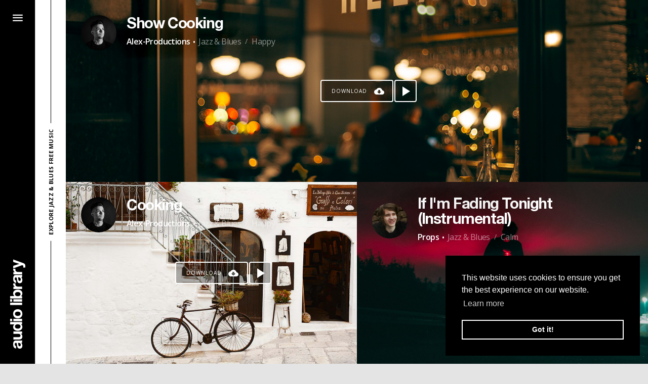

--- FILE ---
content_type: text/html; charset=UTF-8
request_url: https://www.audiolibrary.com.co/genres/jazz-blues?page=5
body_size: 21741
content:
<!DOCTYPE html>
<html lang="EN">
  <head>
    <meta charset="utf-8">
    <meta http-equiv="x-ua-compatible" content="ie=edge">
    <title>Genres - Jazz &amp; Blues</title>

    <link rel="canonical" href="" />
    <meta name="description" content="">
    <meta name="keywords" content="">

    <meta property="og:image:width" content="">
    <meta property="og:image:height" content="">
    <meta property="og:description" content="">
    <meta property="og:title" content="">
    <meta property="og:url" content="https://www.audiolibrary.com.co/genres/jazz-blues">
    <meta property="og:image" content="">
    <meta property="fb:pages" content="698443250226674">
    <meta name="twitter:card" content="summary_large_image">
    <meta property="og:site_name" content="Audio Library - Music for content creators.">

    <meta name="viewport" content="width=device-width, initial-scale=1, shrink-to-fit=no">
    <meta name="msapplication-TileColor" content="#ffffff">
    <meta name="theme-color" content="#000000">

    <!-- Favicon -->
    <link rel="apple-touch-icon" sizes="180x180" href="https://cdn.audiolibrary.com.co/themes/ytalc/assets/favicon/apple-touch-icon.png">
    <link rel="icon" type="image/png" sizes="192x192" href="https://cdn.audiolibrary.com.co/themes/ytalc/assets/favicon/android-chrome-192x192.png">
    <link rel="icon" type="image/png" sizes="32x32" href="https://cdn.audiolibrary.com.co/themes/ytalc/assets/favicon/favicon-32x32.png">
    <link rel="icon" type="image/png" sizes="16x16" href="https://cdn.audiolibrary.com.co/themes/ytalc/assets/favicon/favicon-16x16.png">
    <link rel="manifest" href="https://cdn.audiolibrary.com.co/themes/ytalc/assets/favicon/site.webmanifest">
    <!-- /Favicon -->

    <style> :where(h1) { margin-block: 0.67em; font-size: 2em;}</style> <!-- CSS Hack for LH -->

    <!-- Critical CSS -->
    <style>
:root{--blue:#007bff;--indigo:#6610f2;--purple:#6f42c1;--pink:#e83e8c;--red:#dc3545;--orange:#fd7e14;--yellow:#ffc107;--green:#28a745;--teal:#20c997;--cyan:#17a2b8;--white:#fff;--gray:#6c757d;--gray-dark:#343a40;--primary:#007bff;--secondary:#6c757d;--success:#28a745;--info:#17a2b8;--warning:#ffc107;--danger:#dc3545;--light:#f8f9fa;--dark:#343a40;--breakpoint-xs:0;--breakpoint-sm:576px;--breakpoint-md:768px;--breakpoint-lg:992px;--breakpoint-xl:1200px;--font-family-sans-serif:-apple-system,BlinkMacSystemFont,"Segoe UI",Roboto,"Helvetica Neue",Arial,sans-serif,"Apple Color Emoji","Segoe UI Emoji","Segoe UI Symbol","Noto Color Emoji";--font-family-monospace:SFMono-Regular,Menlo,Monaco,Consolas,"Liberation Mono","Courier New",monospace}*,::after,::before{box-sizing:border-box}html{font-family:sans-serif;line-height:1.15;-webkit-text-size-adjust:100%;-ms-text-size-adjust:100%;-ms-overflow-style:scrollbar}@-ms-viewport{width:device-width}section{display:block}body{margin:0;font-family:-apple-system,BlinkMacSystemFont,"Segoe UI",Roboto,"Helvetica Neue",Arial,sans-serif,"Apple Color Emoji","Segoe UI Emoji","Segoe UI Symbol","Noto Color Emoji";font-size:1rem;font-weight:400;line-height:1.5;color:#212529;text-align:left;background-color:#fff}h1,h2{margin-top:0;margin-bottom:.5rem}ul{margin-top:0;margin-bottom:1rem}ul ul{margin-bottom:0}a{color:#007bff;text-decoration:none;background-color:transparent;-webkit-text-decoration-skip:objects}::-webkit-file-upload-button{font:inherit;-webkit-appearance:button}h1,h2{margin-bottom:.5rem;font-family:inherit;font-weight:500;line-height:1.2;color:inherit}h1{font-size:2.5rem}h2{font-size:2rem}@font-face{font-family:'AL';src:url('../themes/ytalc/assets/font/HNLSBD.woff2') format('woff2'),url('../themes/ytalc/assets/font/HNLSBD.woff') format('woff');font-weight:bold;font-style:normal}@font-face{font-family:'icomoon';src:url('../themes/ytalc/assets/font/vendor/icomoon/fonts/icomoon.eot?ifgwus');src:url('../themes/ytalc/assets/font/vendor/icomoon/fonts/icomoon.eot?ifgwus#iefix') format('embedded-opentype'),url('../themes/ytalc/assets/font/vendor/icomoon/fonts/icomoon.ttf?ifgwus') format('truetype'),url('../themes/ytalc/assets/font/vendor/icomoon/fonts/icomoon.woff?ifgwus') format('woff'),url('../themes/ytalc/assets/font/vendor/icomoon/fonts/icomoon.svg?ifgwus#icomoon') format('svg');font-weight:normal;font-style:normal}html{line-height:1.15;-webkit-text-size-adjust:100%}body{margin:0}h1{font-size:2em;margin:0.67em 0}a{background-color:transparent}::-webkit-file-upload-button{-webkit-appearance:button;font:inherit}@charset "UTF-8";html,body{height:100%}body{font-family:"Open Sans",sans-serif;line-height:1;font-weight:300;-ms-overflow-style:scrollbar;background-color:#e4e4e4;background-image:url("../themes/ytalc/assets/svg/logo.svg");background-repeat:no-repeat;background-position:calc(50% + 65px) calc(100% - 30px);background-size:50%;background-attachment:fixed}@media (max-width:767px){body{background-position:50% calc(100% - 30px);background-size:70%}}@media (max-width:539px){body{background-size:80%}}.content{padding-left:130px}@media (max-width:767px){.content{padding-left:0}}ul{margin:0;padding:0;list-style:none}h1,h2{font-family:"Open Sans",sans-serif;font-weight:300;line-height:1;padding:0;margin:0}a:link{text-decoration:none}::-ms-expand{display:none!important}.m-ad-list-unit{display:inline-block;vertical-align:middle;width:100%;max-width:800px;min-width:300px;margin:10px auto;height:90px;background-color:#fff}@media (max-width:767px){.m-ad-list-unit{height:250px}}.link-main{display:inline-block;vertical-align:middle;background-color:rgba(0,0,0,0.3);font-size:0;text-align:center;position:relative;border:1px solid #fff;border-radius:4px;padding:7px 20px;min-width:110px}.link-main__text{display:inline-block;font-family:"Open Sans",sans-serif;font-size:10px;font-weight:600;text-transform:uppercase;line-height:14px;color:#fff;vertical-align:middle;letter-spacing:1.2px;z-index:1}.m-btn-play{display:inline-block;vertical-align:top;width:44px;height:44px;background-color:rgba(0,0,0,0.3);border-radius:4px;position:relative;border:2px solid #fff}.m-btn-play:after{font-family:"icomoon";speak:none;font-style:normal;font-weight:normal;font-variant:normal;text-transform:none;line-height:1;-webkit-font-smoothing:antialiased;-moz-osx-font-smoothing:grayscale;content:"\e909";font-size:19px;color:#fff;position:absolute;top:50%;left:calc(50% + 1.5px);transform:translate(-50%,-50%)}@media (max-width:767px){.m-btn-play{background-color:#000}}.m-nav-bar{width:100%;height:100%}.m-nav-bar__wrapper,.m-nav-bar__content{height:100%}.m-nav-bar__wrap-bar{width:70px;background-color:#000;height:100%;position:relative;overflow:hidden;z-index:1;border-right:1px solid rgba(255,255,255,0.8)}.m-nav-bar__wrap-logo{position:absolute;bottom:0;left:50%;transform:translateX(-50%)}.m-nav-bar__logo{display:block;position:relative;transform:rotate(270deg);transform-origin:50% 50%;margin-bottom:104px}.m-nav-bar__logo:after{font-family:"icomoon";speak:none;font-style:normal;font-weight:normal;font-variant:normal;text-transform:none;line-height:1;-webkit-font-smoothing:antialiased;-moz-osx-font-smoothing:grayscale;content:"\e908";font-size:30px;color:#fff}.m-nav-bar__wrap-toggle{width:70px;height:70px;position:relative}.m-nav-bar__icon:after{font-family:"icomoon";speak:none;font-style:normal;font-weight:normal;font-variant:normal;text-transform:none;line-height:1;-webkit-font-smoothing:antialiased;-moz-osx-font-smoothing:grayscale;color:#fff;position:absolute;top:50%;left:50%;transform:translate(-50%,-50%)}.m-nav-bar__icon--open:after{content:"\e907";font-size:20px}.m-nav-bar__icon--close:after{content:"\e901";font-size:14px;display:none}@media (max-width:767px){.m-nav-bar__wrap-bar{width:100%;border-right:none;border-bottom:1px solid #fff}.m-nav-bar__wrap-toggle{display:inline-block;vertical-align:middle}.m-nav-bar__wrap-logo{bottom:auto;left:auto;right:30px;top:50%;transform:translateY(-50%)}.m-nav-bar__logo{display:block;position:relative;transform:none;margin-bottom:0}.m-nav-bar__logo:after{font-size:30px}}@media (max-width:539px){.m-nav-bar__wrap-toggle{width:60px;height:60px}.m-nav-bar__logo:after{font-size:24px}}.m-nav-links{width:100%;height:100%}.m-nav-links__wrapper,.m-nav-links__content{height:100%}.m-nav-links__wrap-links{width:240px;height:100%;background-color:#000;position:relative;padding:10px}.m-nav-links__wrap-img{width:220px;height:100px;position:relative}.m-nav-links__img{width:100%;height:100%;background-size:cover;background-position:center center}.m-nav-links__wrap-btn{position:absolute;top:calc(50% - 15px);left:calc(50% - 50px)}.m-nav-links__link{display:block}.m-nav-links__social-list{font-size:0;text-align:center}.m-nav-links__social-item{display:inline-block;vertical-align:top;width:26px}.m-nav-links__social-link{display:block;margin:0 auto;width:30px;height:30px;text-align:center;opacity:0.5}.m-nav-links__social:after{font-family:"icomoon";speak:none;font-style:normal;font-weight:normal;font-variant:normal;text-transform:none;line-height:1;-webkit-font-smoothing:antialiased;-moz-osx-font-smoothing:grayscale;display:inline-block;font-size:16px;line-height:30px;color:#fff}.m-nav-links__social--youtube:after{content:"\e905"}.m-nav-links__social--facebook:after{content:"\e90f"}.m-nav-links__social--instagram:after{content:"\e903"}.m-nav-links__social--twitter:after{content:"\e902"}.m-nav-links__social--email:after{content:"\e900"}.m-nav-links__wrap-social-list{position:absolute;bottom:23px;width:100%;left:0}@media (max-width:539px){.m-nav-links__wrap-img{width:220px;height:96px}}.m-section-title{height:100%;width:60px;position:relative}.m-section-title__wrapper{height:100%;background-color:#fff}.m-section-title__wrapper:after{content:"";display:block;width:1px;height:100%;background-color:#000;position:absolute;left:50%;top:0}.m-section-title__content{position:absolute;font-size:0;top:50%;left:50%;transform:translate(-50%,-50%) rotate(270deg);z-index:1}.m-section-title__title{font-size:11px;font-family:"Open Sans",sans-serif;text-transform:uppercase;font-weight:700;letter-spacing:0.3px;white-space:nowrap;display:inline-block;background-color:#fff;padding:5px 12px;color:#000}@media (max-width:767px){.m-section-title{height:40px;width:100%}.m-section-title__wrapper:after{width:100%;height:1px;left:0;top:calc(50% - 0.5px)}.m-section-title__title{position:relative;top:4px}.m-section-title__content{position:relative;font-size:0;top:auto;left:auto;transform:none;text-align:center;height:100%}.m-section-title__content:before{content:"";display:inline-block;vertical-align:middle;width:0;height:100%}}.m-list-song{width:100%;height:100%}.m-list-song__wrapper,.m-list-song__content{width:100%;height:100%}.m-list-song__content{position:relative;overflow:hidden}.m-list-song__content:after{content:"";width:100%;height:100px;background:linear-gradient(to top,transparent,rgba(0,0,0,0.5));position:absolute;top:0;left:0;display:none}.m-list-song__wrap-img{width:100%;height:100%;overflow:hidden}.m-list-song__img{width:100%;height:100%;background-size:cover;background-position:center center}.m-list-song__wrap-text{position:absolute;top:30px;left:30px;width:100%;max-width:500px;z-index:1}.m-list-song__wrap-btn-play,.m-list-song__wrap-btn-download{text-align:center;position:absolute;top:50%;left:50%;transform:translate(-50%,-50%)}.m-list-song__wrap-btn-play{margin-left:96px}.m-list-song__wrap-btns{position:absolute;bottom:30px;left:30px;text-align:left;z-index:1}.m-list-song .link-main{margin-right:10px}.m-list-song .link-main--support{min-width:130px}.m-list-song__wrap-support{position:absolute;bottom:-300px;left:30px;width:130px;opacity:0}.m-list-song__wrap-main-links{position:absolute;top:50%;transform:translateY(-50%);right:-64px}.m-list-song__wrap-progress{position:absolute;width:100%;height:15px;left:0;bottom:0;padding:0 30px;display:none}.m-list-song__track-progress{width:100%;height:1px;background-color:rgba(255,255,255,0.2);position:relative;top:calc(50% - 0.5px)}.m-list-song__progress{width:0%;height:1px;background-color:#fff}@media (max-width:1279px){.m-list-song__wrap-main-links{right:0}}@media (max-width:767px){.m-list-song__wrap-text{max-width:100%;width:calc(100% - 60px)}}@media (max-width:539px){.m-list-song__wrap-text{left:20px;top:20px;width:calc(100% - 40px)}.m-list-song__wrap-btns{bottom:10px;left:10px}.m-list-song__wrap-support{left:10px}}.m-list-songs__content{font-size:0}.m-list-songs__item{display:inline-block;vertical-align:top;width:50%;height:50vh}.m-list-songs__item:nth-child(4n),.m-list-songs__item:nth-child(4n+1){width:100%}.m-list-songs__item--ad{background-color:#fff;height:auto;text-align:center;overflow:hidden;position:relative}@media (max-width:1279px){.m-list-songs__item{width:100%;display:block}}@media (max-width:767px){.m-list-songs__item{height:420px}.m-list-songs__item--ad{height:auto}}.m-title__content{font-size:0}.m-title__title,.m-title h2{font-size:30px;font-family:"AL",sans-serif;letter-spacing:-1.4px;color:#fff}.m-title__title{padding:2px 0;display:inline-block;vertical-align:top;text-shadow:0 0 60px rgba(0,0,0,0.6)}.m-title__subtitle,.m-title__genre,.m-title__mood{font-size:16px;font-family:"Open Sans",sans-serif;font-weight:300;color:rgba(255,255,255,0.5);text-shadow:0 0 30px rgba(0,0,0,0.6);line-height:1.5;display:inline-block;vertical-align:middle;letter-spacing:-0.6px}.m-title__subtitle{font-weight:600;color:#fff}.m-title__wrap-img{width:70px;height:70px;display:inline-block;vertical-align:top}.m-title__img{width:100%;height:100%;background-size:cover;background-position:center center;border-radius:50%;box-shadow:0 0 70px rgba(0,0,0,0.4);display:block}.m-title__dot{font-size:30px;display:inline-block;vertical-align:middle;padding:0 5px;color:#fff}.m-title__slash{font-size:14px;display:inline-block;vertical-align:middle;color:rgba(255,255,255,0.5);padding:0 8px;font-family:"Open Sans",sans-serif}.m-title__col{display:inline-block;vertical-align:middle}.m-title__col--img{width:70px}.m-title__col--text{width:calc(100% - 70px);padding-left:20px}@media (max-width:767px){.m-title__title,.m-title h2{font-size:28px}}@media (max-width:539px){.m-title__wrap-img{width:60px;height:60px}.m-title__title,.m-title h2{font-size:24px}.m-title__genre,.m-title__mood,.m-title__dot,.m-title__slash{display:none}.m-title__col{vertical-align:top}.m-title__col--img{width:60px}.m-title__col--text{width:calc(100% - 60px);padding-left:15px}}.m-support-v2__content{border:1px solid #fff;border-radius:4px;background-color:rgba(0,0,0,0.3);padding:10px}.m-support-v2__text{font-size:10px;font-family:"Open Sans",sans-serif;text-transform:uppercase;letter-spacing:1px;font-weight:400;line-height:28px;display:inline-block;vertical-align:middle;color:#fff}.m-support-v2__icon{width:30px;height:30px;display:inline-block;vertical-align:middle;margin-right:10px;text-align:center;color:#fff}.m-support-v2__icon:after{font-family:"icomoon";speak:none;font-style:normal;font-weight:normal;font-variant:normal;text-transform:none;line-height:1;-webkit-font-smoothing:antialiased;-moz-osx-font-smoothing:grayscale;line-height:30px;display:inline-block;vertical-align:middle;font-size:18px}.m-support-v2__icon--patreon:after{content:"\e904"}.m-support-v2__link{display:block;border-radius:4px;border:1px solid transparent}.m-support-v2__list{margin:-1px 0}.m-support-v2__item{padding:1px 0}.m-strem-buy-links__content{display:inline-block;vertical-align:top;background-color:rgba(0,0,0,0.3);padding:10px 0;border-radius:4px 0 0 4px}.m-strem-buy-links__link{display:block;padding:5px 15px;position:relative;text-align:center}.m-strem-buy-links__icon{width:34px;height:34px;display:inline-block;vertical-align:top}.m-strem-buy-links__icon:after{font-family:"icomoon";speak:none;font-style:normal;font-weight:normal;font-variant:normal;text-transform:none;line-height:1;-webkit-font-smoothing:antialiased;-moz-osx-font-smoothing:grayscale;line-height:34px;display:inline-block;vertical-align:top;font-size:26px;color:#fff;position:relative;z-index:1}.m-strem-buy-links__icon--itunes:after{content:"\e913"}.m-strem-buy-links__icon--spotify:after{content:"\e90b"}.m-strem-buy-links__icon--soundcloud:after{content:"\e90c"}.m-strem-buy-links__icon--youtube:after{content:"\e905"}.m-strem-buy-links__icon--google-play:after{content:"\e917";font-size:24px}.m-strem-buy-links__text{font-size:10px;font-family:"Open Sans",sans-serif;text-transform:uppercase;background-color:#000;color:#fff;line-height:20px;display:inline-block;vertical-align:top;padding:0 15px;white-space:nowrap;font-weight:400;letter-spacing:1px;position:absolute;right:100%;top:calc(50% - 10px);margin-right:-30px;opacity:0;border-radius:4px 0 0 4px}@media (max-width:767px){.m-strem-buy-links__text{display:none}.m-strem-buy-links__icon{width:30px;height:30px}.m-strem-buy-links__icon:after{font-family:"icomoon";speak:none;font-style:normal;font-weight:normal;font-variant:normal;text-transform:none;line-height:1;-webkit-font-smoothing:antialiased;-moz-osx-font-smoothing:grayscale;line-height:30px;font-size:22px}}@media (max-width:539px){.m-strem-buy-links__link{padding:5px 10px}}.m-btn-download{display:inline-block;vertical-align:top;background-color:rgba(0,0,0,0.3);position:relative;border:2px solid #fff;font-size:10px;font-family:"Open Sans",sans-serif;text-transform:uppercase;color:#fff;line-height:20px;display:inline-block;vertical-align:top;padding:10px 50px 10px 20px;white-space:nowrap;font-weight:400;letter-spacing:1px;border-radius:4px}.m-btn-download:after{font-family:"icomoon";speak:none;font-style:normal;font-weight:normal;font-variant:normal;text-transform:none;line-height:1;-webkit-font-smoothing:antialiased;-moz-osx-font-smoothing:grayscale;content:"\e915";font-size:20px;color:#fff;position:absolute;top:50%;right:5px;transform:translate(-50%,-50%)}@media (max-width:767px){.m-btn-download{background-color:#000}}.main-container{height:100%}@media (max-width:767px){.main-container{padding-top:110px}}@media (max-width:539px){.main-container{padding-top:100px}}.navigation-bg{position:fixed;z-index:80;top:0;bottom:0;left:0;width:0;background-color:rgba(0,0,0,0.3)}.navigation-bar{width:70px;position:fixed;top:0;left:0;bottom:0;z-index:100}@media (max-width:767px){.navigation-bar{right:0;bottom:auto;height:70px;width:100%}}@media (max-width:539px){.navigation-bar{height:60px}}.navigation-links{width:240px;position:fixed;top:0;left:-240px;bottom:0;z-index:90}@media (max-width:767px){.navigation-links{top:70px}}@media (max-width:539px){.navigation-links{top:60px}}.title{width:60px;top:0;left:70px;bottom:0;position:fixed;z-index:70}@media (max-width:767px){.title{width:100%;top:70px;left:auto;bottom:auto;z-index:auto}}@media (max-width:539px){.title{top:60px}}.song-list{position:relative;z-index:2}
</style>    <!-- /Critical CSS -->
  </head>
  <body>

    <div class="main-container"><section class="navigation-bg js-toggle-nav"></section>
<section class="navigation-bar"><!-- m-nav-bar -->
  <div class="m-nav-bar">
    <div class="m-nav-bar__wrapper">
      <div class="m-nav-bar__content">
        <div class="m-nav-bar__wrap-bar">
          <div class="m-nav-bar__wrap-toggle js-toggle-nav">
            <div class="m-nav-bar__icon m-nav-bar__icon--close"></div>
            <div class="m-nav-bar__icon m-nav-bar__icon--open"></div>
          </div>
          <div class="m-nav-bar__wrap-logo"><a class="m-nav-bar__logo" aria-label="Go Home" href="/"></a></div>
        </div>
      </div>
    </div>
  </div><!-- /m-nav-bar -->
</section>
<section class="navigation-links"><!-- m-nav-links -->
  <div class="m-nav-links">
    <div class="m-nav-links__wrapper">
      <div class="m-nav-links__content">
        <div class="m-nav-links__wrap-links">
          <div class="m-nav-links__wrap-main-list">
            <ul class="m-nav-links__list">
              <li class="m-nav-links__item">
                <a class="m-nav-links__link" href="/">
                  <div class="m-nav-links__wrap-img">
                    <div class="m-nav-links__img lazy" data-src="https://cdn.audiolibrary.com.co/themes/ytalc/assets/img/nav/home.jpeg">
                      <div class="m-nav-links__wrap-btn"><span class="link-main"><span class="link-main__text">home</span></span></div>
                    </div>
                  </div>
                </a>
              </li>
              <li class="m-nav-links__item">
                <a class="m-nav-links__link" href="https://www.audiolibrary.com.co/genres">
                  <div class="m-nav-links__wrap-img">
                    <div class="m-nav-links__img lazy" data-src="https://cdn.audiolibrary.com.co/themes/ytalc/assets/img/nav/genres.jpeg">
                      <div class="m-nav-links__wrap-btn"><span class="link-main"><span class="link-main__text">genres</span></span></div>
                    </div>
                  </div>
                </a>
              </li>
              <li class="m-nav-links__item">
                <a class="m-nav-links__link" href="https://www.audiolibrary.com.co/moods">
                  <div class="m-nav-links__wrap-img">
                    <div class="m-nav-links__img lazy" data-src="https://cdn.audiolibrary.com.co/themes/ytalc/assets/img/nav/moods.jpeg">
                      <div class="m-nav-links__wrap-btn"><span class="link-main"><span class="link-main__text">moods</span></span></div>
                    </div>
                  </div>
                </a>
              </li>
              <li class="m-nav-links__item">
                <a class="m-nav-links__link" href="https://www.audiolibrary.com.co/artists">
                  <div class="m-nav-links__wrap-img">
                    <div class="m-nav-links__img lazy" data-src="https://cdn.audiolibrary.com.co/themes/ytalc/assets/img/nav/artists.jpeg">
                      <div class="m-nav-links__wrap-btn"><span class="link-main"><span class="link-main__text">artists</span></span></div>
                    </div>
                  </div>
                </a>
              </li>
            </ul>
          </div>
          <div class="m-nav-links__wrap-social-list">
            <ul class="m-nav-links__social-list">
              <li class="m-nav-links__social-item"><a class="m-nav-links__social-link" aria-label="Go to Youtube" target="_blank" href="https://www.youtube.com/channel/UCht8qITGkBvXKsR1Byln-wA/"><span class="m-nav-links__social m-nav-links__social--youtube"></span></a></li>
              <li class="m-nav-links__social-item"><a class="m-nav-links__social-link" aria-label="Go to Facebook"  target="_blank" href="https://www.facebook.com/AudioLibraryChannel/"><span class="m-nav-links__social m-nav-links__social--facebook"></span></a></li>
              <li class="m-nav-links__social-item"><a class="m-nav-links__social-link" aria-label="Go to Instagram"  target="_blank" href="https://www.instagram.com/audiolibrary/"><span class="m-nav-links__social m-nav-links__social--instagram"></span></a></li>
              <li class="m-nav-links__social-item"><a class="m-nav-links__social-link" aria-label="Go to Twitter"  target="_blank" href="https://twitter.com/ytaudiolibrary/"><span class="m-nav-links__social m-nav-links__social--twitter"></span></a></li>
              <li class="m-nav-links__social-item"><a class="m-nav-links__social-link" aria-label="Send an Email"  target="_blank" href="mailto:hello@audiolibrary.com.co"><span class="m-nav-links__social m-nav-links__social--email"></span></a></li>
            </ul>
          </div>
        </div>
      </div>
    </div>
  </div><!-- /m-nav-links -->
</section><section class="title"><!-- m-section-title -->
  <div class="m-section-title">
    <div class="m-section-title__wrapper">
      <div class="m-section-title__content">
        <h1 class="m-section-title__title">Explore Jazz &amp; Blues free music</h1>
      </div>
    </div>
  </div><!-- /m-section-title -->
</section><section class="song-list ">
  <div class="wrap">
    <div class="content">
      <!-- m-list-songs -->
      <div class="m-list-songs">
        <div class="m-list-songs__wrapper">
          <div class="m-list-songs__content">
            <ul class="m-list-songs__list">

                              <li class="m-list-songs__item"><!-- m-list-song -->


  <link rel="preload" as="image" href="https://cdn.audiolibrary.com.co/themes/ytalc/assets/img/songs/show-cooking-by-alex-productions.jpg" fetchpriority="high">


<div class="m-list-song js-song-item p8f35IjSIgU  " itemscope itemtype="http://schema.org/MusicRecording">
  <div class="m-list-song__wrapper">
    <div class="m-list-song__content">
      <div class="m-list-song__wrap-img">

                  
          <div class="m-list-song__img" style="background-image: url(https://cdn.audiolibrary.com.co/themes/ytalc/assets/img/songs/show-cooking-by-alex-productions.jpg)"></div>

              </div>
      <div class="m-list-song__cover">
        <div class="m-list-song__wrap-text"><!-- m-title -->
          <div class="m-title">
            <div class="m-title__wrapper">
              <div class="m-title__content">
                <div class="m-title__col m-title__col--img">
                  <div class="m-title__wrap-img">
                                          <a class="m-title__img" aria-label="Go to Artist's Page" href="/alex-productions" style="background-image: url(https://cdn.audiolibrary.com.co/themes/ytalc/assets/img/artists/alex-productions.jpg?56247834125)"></a>
                                      </div>
                </div>
                <div class="m-title__col m-title__col--text">

                  <div class="m-title__wrap-title">
                     
                      <a class="m-title__title" href="/alex-productions/show-cooking">
                                        
                      <h2 itemprop="name">Show Cooking</h2>
                    </a>
                  </div>
                  <div class="m-title__wrap-subtile">
                    <a class="m-title__subtitle" href="/alex-productions" itemprop="byArtist">Alex-Productions</a>
                    <span class="m-title__dot">·</span>
                    <a class="m-title__genre" href="https://www.audiolibrary.com.co/genres/jazz-blues" itemprop="genre">Jazz &amp; Blues</a>
                    <span class="m-title__slash">/</span>
                    <a class="m-title__mood" href="https://www.audiolibrary.com.co/moods/happy">Happy</a>
                    
                    <meta itemprop="description" content="Show Cooking by Alex-Productions · Jazz &amp; Blues music / Happy music" />
                    <meta itemprop="license" content="Show Cooking by Alex-Productions https://soundcloud.com/alexproductionsmusic &lt;br&gt;
Creative Commons — Attribution 3.0 Unported — CC BY 3.0 &lt;br&gt;
Free Download / Stream: https://www.audiolibrary.com.co/alex-productions/show-cooking &lt;br&gt;
Music promoted by Audio Library https://youtu.be/p8f35IjSIgU &lt;br&gt;" />
                    <meta itemprop="keywords" content="audio library, no copyright music, music for youtube, Show Cooking, Alex-Productions, Jazz &amp; Blues, Happy" />
                    <meta itemprop="image" content="https://cdn.audiolibrary.com.co/themes/ytalc/assets/img/songs/show-cooking-by-alex-productions.jpg" />
                    <meta itemprop="url" content="https://www.youtube.com/watch?v=p8f35IjSIgU" />
                  </div>            

                </div>
              </div>
            </div>
          </div><!-- /m-title -->
        </div>
        <div class="m-list-song__wrap-btn-play">
          <!-- m-btn-play -->
          <a class="m-btn-play m-btn-play--fallback js-open-popup"  aria-label="Play song" alt="Play" data-popup-id="#video" href="https://www.youtube.com/embed/p8f35IjSIgU?start=0&autoplay=1&iv_load_policy=3&rel=0&showinfo=0&vq=medium"></a>
          <!-- <a class="m-btn-play m-btn-play--default js-play"  aria-label="Play song" data-start-time="0" data-video-id="p8f35IjSIgU" data-video-index="0" href="#"></a> -->
          <!-- /m-btn-play -->
        </div>
        <div class="m-list-song__wrap-btn-download">
          <!-- m-btn-download -->
                    <span class="m-btn-download js-open-popup" href="#" 
            data-popup-id="#download-options" 
            data-authors-link="https://soundcloud.com/alexproductionsmusic/jazz-chill-food-bloggers-and-influencer-music-by-alex-productions-no-copyright-music-show-cooking"
            data-download-gate="/download/alex-productions/show-cooking/FVO706Ej5IHKYgb4zag5bGTbvfbpvXTzA30MLZsV" 
            data-ajax-download="1" 
            data-license="Show Cooking by Alex-Productions https://soundcloud.com/alexproductionsmusic &lt;br&gt;
Creative Commons — Attribution 3.0 Unported — CC BY 3.0 &lt;br&gt;
Free Download / Stream: https://www.audiolibrary.com.co/alex-productions/show-cooking &lt;br&gt;
Music promoted by Audio Library https://youtu.be/p8f35IjSIgU &lt;br&gt;"> Download
          </span>
          




          <!-- /m-btn-download -->
        </div>

        <div class="m-list-song__wrap-btns">
                  </div>

        <div class="m-list-song__wrap-support js-wrap-support"><!-- m-support-v2 -->
          <div class="m-support-v2">
            <div class="m-support-v2__wrapper">
              <div class="m-support-v2__content">
                <ul class="m-support-v2__list">
                                                                      </ul>
              </div>
            </div>
          </div><!-- /m-support-v2 -->
        </div>

        <div class="m-list-song__wrap-main-links"><!-- m-strem-buy-links -->
          <div class="m-strem-buy-links">
            <div class="m-strem-buy-links__wrapper">
              <div class="m-strem-buy-links__content">
                <ul class="m-strem-buy-links__list">
                                    <li class="m-strem-buy-links__item">
                    <a class="m-strem-buy-links__link" aria-label="Go to Spotify's song" target="_blank" href="https://open.spotify.com/track/0w299B0Xf6UcO9CK3rZ7Qr">
                      <span class="m-strem-buy-links__icon m-strem-buy-links__icon--spotify"></span>
                      <span class="m-strem-buy-links__text">Spotify</span>
                    </a>
                  </li>
                                                      <li class="m-strem-buy-links__item">
                    <a class="m-strem-buy-links__link" aria-label="Go to Youtube's song" target="_blank" href="https://youtube.com/watch?v=8UkRLIlDDsY">
                      <span class="m-strem-buy-links__icon m-strem-buy-links__icon--youtube"></span>
                      <span class="m-strem-buy-links__text">Youtube video</span>
                    </a>
                  </li>
                                                      <li class="m-strem-buy-links__item">
                    <a class="m-strem-buy-links__link" aria-label="Go to SoundCloud's song" target="_blank" href="https://soundcloud.com/alexproductionsmusic/jazz-chill-food-bloggers-and-influencer-music-by-alex-productions-no-copyright-music-show-cooking">
                      <span class="m-strem-buy-links__icon m-strem-buy-links__icon--soundcloud"></span>
                      <span class="m-strem-buy-links__text">SoundCloud</span>
                    </a>
                  </li>
                                                      <li class="m-strem-buy-links__item">
                    <a class="m-strem-buy-links__link" aria-label="Go to Apple's song" target="_blank" href="https://music.apple.com/co/album/show-cooking/1649295790">
                      <span class="m-strem-buy-links__icon m-strem-buy-links__icon--itunes"></span>
                      <span class="m-strem-buy-links__text">Apple Music</span>
                    </a>
                  </li>
                                                      <li class="m-strem-buy-links__item">
                    <a class="m-strem-buy-links__link" aria-label="Go to YouTube Music's song" target="_blank" href="https://music.youtube.com/watch?v=8UkRLIlDDsY">
                      <span class="m-strem-buy-links__icon m-strem-buy-links__icon--google-play"></span>
                      <span class="m-strem-buy-links__text">YouTube Music</span>
                    </a>
                  </li>
                                                    </ul>
              </div>
            </div>
          </div><!-- /m-strem-buy-links -->
        </div>

        <div class="m-list-song__wrap-progress">
          <div class="m-list-song__track-progress">
            <div class="m-list-song__progress js-song-progress"></div>
          </div>
        </div>

      </div>
    </div>
  </div>
</div>
<!-- /m-list-song --></li>
                                                      
                              <li class="m-list-songs__item"><!-- m-list-song -->




<div class="m-list-song js-song-item D5VITSQ29zI  " itemscope itemtype="http://schema.org/MusicRecording">
  <div class="m-list-song__wrapper">
    <div class="m-list-song__content">
      <div class="m-list-song__wrap-img">

                <div class="m-list-song__img lazy" 
          style="background-image: linear-gradient(to right, #4cb8c4, #3cd3ad);" 
          data-src="https://cdn.audiolibrary.com.co/themes/ytalc/assets/img/songs/cooking-by-alex-productions.jpg" />
              </div>
      <div class="m-list-song__cover">
        <div class="m-list-song__wrap-text"><!-- m-title -->
          <div class="m-title">
            <div class="m-title__wrapper">
              <div class="m-title__content">
                <div class="m-title__col m-title__col--img">
                  <div class="m-title__wrap-img">
                                        <a class="m-title__img lazy" aria-label="Go to Artist's Page" href="/alex-productions" data-src="https://cdn.audiolibrary.com.co/themes/ytalc/assets/img/artists/alex-productions.jpg?56247834125"></a>
                                      </div>
                </div>
                <div class="m-title__col m-title__col--text">

                  <div class="m-title__wrap-title">
                     
                      <a class="m-title__title" href="/alex-productions/cooking">
                                        
                      <h2 itemprop="name">Cooking</h2>
                    </a>
                  </div>
                  <div class="m-title__wrap-subtile">
                    <a class="m-title__subtitle" href="/alex-productions" itemprop="byArtist">Alex-Productions</a>
                    <span class="m-title__dot">·</span>
                    <a class="m-title__genre" href="https://www.audiolibrary.com.co/genres/jazz-blues" itemprop="genre">Jazz &amp; Blues</a>
                    <span class="m-title__slash">/</span>
                    <a class="m-title__mood" href="https://www.audiolibrary.com.co/moods/happy">Happy</a>
                    
                    <meta itemprop="description" content="Cooking by Alex-Productions · Jazz &amp; Blues music / Happy music" />
                    <meta itemprop="license" content="Cooking by Alex-Productions https://soundcloud.com/alexproductionsmusic &lt;br&gt;
Creative Commons — Attribution 3.0 Unported — CC BY 3.0 &lt;br&gt;
Free Download / Stream: https://www.audiolibrary.com.co/alex-productions/cooking &lt;br&gt;
Music promoted by Audio Library https://youtu.be/D5VITSQ29zI &lt;br&gt;" />
                    <meta itemprop="keywords" content="audio library, no copyright music, music for youtube, Cooking, Alex-Productions, Jazz &amp; Blues, Happy" />
                    <meta itemprop="image" content="https://cdn.audiolibrary.com.co/themes/ytalc/assets/img/songs/cooking-by-alex-productions.jpg" />
                    <meta itemprop="url" content="https://www.youtube.com/watch?v=D5VITSQ29zI" />
                  </div>            

                </div>
              </div>
            </div>
          </div><!-- /m-title -->
        </div>
        <div class="m-list-song__wrap-btn-play">
          <!-- m-btn-play -->
          <a class="m-btn-play m-btn-play--fallback js-open-popup"  aria-label="Play song" alt="Play" data-popup-id="#video" href="https://www.youtube.com/embed/D5VITSQ29zI?start=0&autoplay=1&iv_load_policy=3&rel=0&showinfo=0&vq=medium"></a>
          <!-- <a class="m-btn-play m-btn-play--default js-play"  aria-label="Play song" data-start-time="0" data-video-id="D5VITSQ29zI" data-video-index="1" href="#"></a> -->
          <!-- /m-btn-play -->
        </div>
        <div class="m-list-song__wrap-btn-download">
          <!-- m-btn-download -->
                    <span class="m-btn-download js-open-popup" href="#" 
            data-popup-id="#download-options" 
            data-authors-link="https://soundcloud.com/alexproductionsmusic/cooking-gypsy-jazz-clarinet-by-alex-productions-no-copyright-music-free-music-cooking"
            data-download-gate="/download/alex-productions/cooking/FVO706Ej5IHKYgb4zag5bGTbvfbpvXTzA30MLZsV" 
            data-ajax-download="1" 
            data-license="Cooking by Alex-Productions https://soundcloud.com/alexproductionsmusic &lt;br&gt;
Creative Commons — Attribution 3.0 Unported — CC BY 3.0 &lt;br&gt;
Free Download / Stream: https://www.audiolibrary.com.co/alex-productions/cooking &lt;br&gt;
Music promoted by Audio Library https://youtu.be/D5VITSQ29zI &lt;br&gt;"> Download
          </span>
          




          <!-- /m-btn-download -->
        </div>

        <div class="m-list-song__wrap-btns">
                  </div>

        <div class="m-list-song__wrap-support js-wrap-support"><!-- m-support-v2 -->
          <div class="m-support-v2">
            <div class="m-support-v2__wrapper">
              <div class="m-support-v2__content">
                <ul class="m-support-v2__list">
                                                                      </ul>
              </div>
            </div>
          </div><!-- /m-support-v2 -->
        </div>

        <div class="m-list-song__wrap-main-links"><!-- m-strem-buy-links -->
          <div class="m-strem-buy-links">
            <div class="m-strem-buy-links__wrapper">
              <div class="m-strem-buy-links__content">
                <ul class="m-strem-buy-links__list">
                                    <li class="m-strem-buy-links__item">
                    <a class="m-strem-buy-links__link" aria-label="Go to Spotify's song" target="_blank" href="https://open.spotify.com/track/5ur1N1yPzBf7pdndeifDGQ">
                      <span class="m-strem-buy-links__icon m-strem-buy-links__icon--spotify"></span>
                      <span class="m-strem-buy-links__text">Spotify</span>
                    </a>
                  </li>
                                                      <li class="m-strem-buy-links__item">
                    <a class="m-strem-buy-links__link" aria-label="Go to Youtube's song" target="_blank" href="https://youtube.com/watch?v=YTgpLpc2Dys">
                      <span class="m-strem-buy-links__icon m-strem-buy-links__icon--youtube"></span>
                      <span class="m-strem-buy-links__text">Youtube video</span>
                    </a>
                  </li>
                                                      <li class="m-strem-buy-links__item">
                    <a class="m-strem-buy-links__link" aria-label="Go to SoundCloud's song" target="_blank" href="https://soundcloud.com/alexproductionsmusic/cooking-gypsy-jazz-clarinet-by-alex-productions-no-copyright-music-free-music-cooking">
                      <span class="m-strem-buy-links__icon m-strem-buy-links__icon--soundcloud"></span>
                      <span class="m-strem-buy-links__text">SoundCloud</span>
                    </a>
                  </li>
                                                      <li class="m-strem-buy-links__item">
                    <a class="m-strem-buy-links__link" aria-label="Go to Apple's song" target="_blank" href="https://music.apple.com/co/album/_/1645288445">
                      <span class="m-strem-buy-links__icon m-strem-buy-links__icon--itunes"></span>
                      <span class="m-strem-buy-links__text">Apple Music</span>
                    </a>
                  </li>
                                                      <li class="m-strem-buy-links__item">
                    <a class="m-strem-buy-links__link" aria-label="Go to YouTube Music's song" target="_blank" href="https://music.youtube.com/watch?v=YTgpLpc2Dys">
                      <span class="m-strem-buy-links__icon m-strem-buy-links__icon--google-play"></span>
                      <span class="m-strem-buy-links__text">YouTube Music</span>
                    </a>
                  </li>
                                                    </ul>
              </div>
            </div>
          </div><!-- /m-strem-buy-links -->
        </div>

        <div class="m-list-song__wrap-progress">
          <div class="m-list-song__track-progress">
            <div class="m-list-song__progress js-song-progress"></div>
          </div>
        </div>

      </div>
    </div>
  </div>
</div>
<!-- /m-list-song --></li>
                                                      
                              <li class="m-list-songs__item"><!-- m-list-song -->




<div class="m-list-song js-song-item cO18Z_BnAjE  " itemscope itemtype="http://schema.org/MusicRecording">
  <div class="m-list-song__wrapper">
    <div class="m-list-song__content">
      <div class="m-list-song__wrap-img">

                <div class="m-list-song__img lazy" 
          style="background-image: linear-gradient(to right, #1d2b64, #f8cdda);" 
          data-src="https://cdn.audiolibrary.com.co/themes/ytalc/assets/img/songs/if-im-fading-tonight-instrumental-by-props.jpg" />
              </div>
      <div class="m-list-song__cover">
        <div class="m-list-song__wrap-text"><!-- m-title -->
          <div class="m-title">
            <div class="m-title__wrapper">
              <div class="m-title__content">
                <div class="m-title__col m-title__col--img">
                  <div class="m-title__wrap-img">
                                        <a class="m-title__img lazy" aria-label="Go to Artist's Page" href="/props" data-src="https://cdn.audiolibrary.com.co/themes/ytalc/assets/img/artists/props.jpg?56247834125"></a>
                                      </div>
                </div>
                <div class="m-title__col m-title__col--text">

                  <div class="m-title__wrap-title">
                     
                      <a class="m-title__title" href="/props/if-im-fading-tonight-instrumental">
                                        
                      <h2 itemprop="name">If I&#039;m Fading Tonight (Instrumental)</h2>
                    </a>
                  </div>
                  <div class="m-title__wrap-subtile">
                    <a class="m-title__subtitle" href="/props" itemprop="byArtist">Props</a>
                    <span class="m-title__dot">·</span>
                    <a class="m-title__genre" href="https://www.audiolibrary.com.co/genres/jazz-blues" itemprop="genre">Jazz &amp; Blues</a>
                    <span class="m-title__slash">/</span>
                    <a class="m-title__mood" href="https://www.audiolibrary.com.co/moods/calm">Calm</a>
                    
                    <meta itemprop="description" content="If I&#039;m Fading Tonight (Instrumental) by Props · Jazz &amp; Blues music / Calm music" />
                    <meta itemprop="license" content="If I&#039;m Fading Tonight (Instrumental) by Props https://soundcloud.com/propsmusic &lt;br&gt;
Creative Commons — Attribution 3.0 Unported — CC BY 3.0 &lt;br&gt;
Free Download / Stream: https://www.audiolibrary.com.co/props/if-im-fading-tonight-instrumental &lt;br&gt;
Music promoted by Audio Library https://youtu.be/cO18Z_BnAjE &lt;br&gt;" />
                    <meta itemprop="keywords" content="audio library, no copyright music, music for youtube, If I&#039;m Fading Tonight (Instrumental), Props, Jazz &amp; Blues, Calm" />
                    <meta itemprop="image" content="https://cdn.audiolibrary.com.co/themes/ytalc/assets/img/songs/if-im-fading-tonight-instrumental-by-props.jpg" />
                    <meta itemprop="url" content="https://www.youtube.com/watch?v=cO18Z_BnAjE" />
                  </div>            

                </div>
              </div>
            </div>
          </div><!-- /m-title -->
        </div>
        <div class="m-list-song__wrap-btn-play">
          <!-- m-btn-play -->
          <a class="m-btn-play m-btn-play--fallback js-open-popup"  aria-label="Play song" alt="Play" data-popup-id="#video" href="https://www.youtube.com/embed/cO18Z_BnAjE?start=0&autoplay=1&iv_load_policy=3&rel=0&showinfo=0&vq=medium"></a>
          <!-- <a class="m-btn-play m-btn-play--default js-play"  aria-label="Play song" data-start-time="0" data-video-id="cO18Z_BnAjE" data-video-index="2" href="#"></a> -->
          <!-- /m-btn-play -->
        </div>
        <div class="m-list-song__wrap-btn-download">
          <!-- m-btn-download -->
                    <span class="m-btn-download js-open-popup" href="#" 
            data-popup-id="#download-options" 
            data-authors-link="https://soundcloud.com/propsmusic/if-im-fading-tonight-instrumental"
            data-download-gate="/download/props/if-im-fading-tonight-instrumental/FVO706Ej5IHKYgb4zag5bGTbvfbpvXTzA30MLZsV" 
            data-ajax-download="1" 
            data-license="If I&#039;m Fading Tonight (Instrumental) by Props https://soundcloud.com/propsmusic &lt;br&gt;
Creative Commons — Attribution 3.0 Unported — CC BY 3.0 &lt;br&gt;
Free Download / Stream: https://www.audiolibrary.com.co/props/if-im-fading-tonight-instrumental &lt;br&gt;
Music promoted by Audio Library https://youtu.be/cO18Z_BnAjE &lt;br&gt;"> Download
          </span>
          




          <!-- /m-btn-download -->
        </div>

        <div class="m-list-song__wrap-btns">
                  </div>

        <div class="m-list-song__wrap-support js-wrap-support"><!-- m-support-v2 -->
          <div class="m-support-v2">
            <div class="m-support-v2__wrapper">
              <div class="m-support-v2__content">
                <ul class="m-support-v2__list">
                                                                      </ul>
              </div>
            </div>
          </div><!-- /m-support-v2 -->
        </div>

        <div class="m-list-song__wrap-main-links"><!-- m-strem-buy-links -->
          <div class="m-strem-buy-links">
            <div class="m-strem-buy-links__wrapper">
              <div class="m-strem-buy-links__content">
                <ul class="m-strem-buy-links__list">
                                                                        <li class="m-strem-buy-links__item">
                    <a class="m-strem-buy-links__link" aria-label="Go to SoundCloud's song" target="_blank" href="https://soundcloud.com/propsmusic/if-im-fading-tonight-instrumental">
                      <span class="m-strem-buy-links__icon m-strem-buy-links__icon--soundcloud"></span>
                      <span class="m-strem-buy-links__text">SoundCloud</span>
                    </a>
                  </li>
                                                                                        </ul>
              </div>
            </div>
          </div><!-- /m-strem-buy-links -->
        </div>

        <div class="m-list-song__wrap-progress">
          <div class="m-list-song__track-progress">
            <div class="m-list-song__progress js-song-progress"></div>
          </div>
        </div>

      </div>
    </div>
  </div>
</div>
<!-- /m-list-song --></li>
                                      <li class="m-list-songs__item m-list-songs__item--ad js-pu-slot"><!-- Audio Library (song-list-ad-1) -->
<script async src="//pagead2.googlesyndication.com/pagead/js/adsbygoogle.js"></script>
<ins class="adsbygoogle m-ad-list-unit"
		data-full-width-responsive="true"
    data-ad-client="ca-pub-4441068319794958"
    data-ad-slot="3002650941"></ins>
<script>(adsbygoogle = window.adsbygoogle || []).push({});</script></li>
                                                      
                              <li class="m-list-songs__item"><!-- m-list-song -->




<div class="m-list-song js-song-item fG7Nq8pdLoY  " itemscope itemtype="http://schema.org/MusicRecording">
  <div class="m-list-song__wrapper">
    <div class="m-list-song__content">
      <div class="m-list-song__wrap-img">

                <div class="m-list-song__img lazy" 
          style="background-image: linear-gradient(to right, #4cb8c4, #3cd3ad);" 
          data-src="https://cdn.audiolibrary.com.co/themes/ytalc/assets/img/songs/fall-asleep-by-tokyo-music-walker.jpg" />
              </div>
      <div class="m-list-song__cover">
        <div class="m-list-song__wrap-text"><!-- m-title -->
          <div class="m-title">
            <div class="m-title__wrapper">
              <div class="m-title__content">
                <div class="m-title__col m-title__col--img">
                  <div class="m-title__wrap-img">
                                        <a class="m-title__img lazy" aria-label="Go to Artist's Page" href="/tokyo-music-walker" data-src="https://cdn.audiolibrary.com.co/themes/ytalc/assets/img/artists/tokyo-music-walker.jpg?56247834125"></a>
                                      </div>
                </div>
                <div class="m-title__col m-title__col--text">

                  <div class="m-title__wrap-title">
                     
                      <a class="m-title__title" href="/tokyo-music-walker/fall-asleep">
                                        
                      <h2 itemprop="name">Fall Asleep</h2>
                    </a>
                  </div>
                  <div class="m-title__wrap-subtile">
                    <a class="m-title__subtitle" href="/tokyo-music-walker" itemprop="byArtist">Tokyo Music Walker</a>
                    <span class="m-title__dot">·</span>
                    <a class="m-title__genre" href="https://www.audiolibrary.com.co/genres/jazz-blues" itemprop="genre">Jazz &amp; Blues</a>
                    <span class="m-title__slash">/</span>
                    <a class="m-title__mood" href="https://www.audiolibrary.com.co/moods/calm">Calm</a>
                    
                    <meta itemprop="description" content="Fall Asleep by Tokyo Music Walker · Jazz &amp; Blues music / Calm music" />
                    <meta itemprop="license" content="Fall Asleep by Tokyo Music Walker &lt;br&gt;
https://soundcloud.com/user-356546060 &lt;br&gt;
Creative Commons — Attribution 3.0 Unported — CC BY 3.0 &lt;br&gt;
Free Download / Stream: https://www.audiolibrary.com.co/tokyo-music-walker/fall-asleep &lt;br&gt;
Music promoted by Audio Library https://youtu.be/fG7Nq8pdLoY &lt;br&gt;" />
                    <meta itemprop="keywords" content="audio library, no copyright music, music for youtube, Fall Asleep, Tokyo Music Walker, Jazz &amp; Blues, Calm" />
                    <meta itemprop="image" content="https://cdn.audiolibrary.com.co/themes/ytalc/assets/img/songs/fall-asleep-by-tokyo-music-walker.jpg" />
                    <meta itemprop="url" content="https://www.youtube.com/watch?v=fG7Nq8pdLoY" />
                  </div>            

                </div>
              </div>
            </div>
          </div><!-- /m-title -->
        </div>
        <div class="m-list-song__wrap-btn-play">
          <!-- m-btn-play -->
          <a class="m-btn-play m-btn-play--fallback js-open-popup"  aria-label="Play song" alt="Play" data-popup-id="#video" href="https://www.youtube.com/embed/fG7Nq8pdLoY?start=0&autoplay=1&iv_load_policy=3&rel=0&showinfo=0&vq=medium"></a>
          <!-- <a class="m-btn-play m-btn-play--default js-play"  aria-label="Play song" data-start-time="0" data-video-id="fG7Nq8pdLoY" data-video-index="3" href="#"></a> -->
          <!-- /m-btn-play -->
        </div>
        <div class="m-list-song__wrap-btn-download">
          <!-- m-btn-download -->
                    <span class="m-btn-download js-open-popup" href="#" 
            data-popup-id="#download-options" 
            data-authors-link="https://soundcloud.com/user-356546060/fall-asleep"
            data-download-gate="/download/tokyo-music-walker/fall-asleep/FVO706Ej5IHKYgb4zag5bGTbvfbpvXTzA30MLZsV" 
            data-ajax-download="1" 
            data-license="Fall Asleep by Tokyo Music Walker &lt;br&gt;
https://soundcloud.com/user-356546060 &lt;br&gt;
Creative Commons — Attribution 3.0 Unported — CC BY 3.0 &lt;br&gt;
Free Download / Stream: https://www.audiolibrary.com.co/tokyo-music-walker/fall-asleep &lt;br&gt;
Music promoted by Audio Library https://youtu.be/fG7Nq8pdLoY &lt;br&gt;"> Download
          </span>
          




          <!-- /m-btn-download -->
        </div>

        <div class="m-list-song__wrap-btns">
                  </div>

        <div class="m-list-song__wrap-support js-wrap-support"><!-- m-support-v2 -->
          <div class="m-support-v2">
            <div class="m-support-v2__wrapper">
              <div class="m-support-v2__content">
                <ul class="m-support-v2__list">
                                                                      </ul>
              </div>
            </div>
          </div><!-- /m-support-v2 -->
        </div>

        <div class="m-list-song__wrap-main-links"><!-- m-strem-buy-links -->
          <div class="m-strem-buy-links">
            <div class="m-strem-buy-links__wrapper">
              <div class="m-strem-buy-links__content">
                <ul class="m-strem-buy-links__list">
                                    <li class="m-strem-buy-links__item">
                    <a class="m-strem-buy-links__link" aria-label="Go to Spotify's song" target="_blank" href="https://open.spotify.com/track/3oewFHmDBNE8GNr1Z4t8kH">
                      <span class="m-strem-buy-links__icon m-strem-buy-links__icon--spotify"></span>
                      <span class="m-strem-buy-links__text">Spotify</span>
                    </a>
                  </li>
                                                      <li class="m-strem-buy-links__item">
                    <a class="m-strem-buy-links__link" aria-label="Go to Youtube's song" target="_blank" href="https://youtube.com/watch?v=JoKC-a4L1uU">
                      <span class="m-strem-buy-links__icon m-strem-buy-links__icon--youtube"></span>
                      <span class="m-strem-buy-links__text">Youtube video</span>
                    </a>
                  </li>
                                                      <li class="m-strem-buy-links__item">
                    <a class="m-strem-buy-links__link" aria-label="Go to SoundCloud's song" target="_blank" href="https://soundcloud.com/user-356546060/fall-asleep">
                      <span class="m-strem-buy-links__icon m-strem-buy-links__icon--soundcloud"></span>
                      <span class="m-strem-buy-links__text">SoundCloud</span>
                    </a>
                  </li>
                                                      <li class="m-strem-buy-links__item">
                    <a class="m-strem-buy-links__link" aria-label="Go to Apple's song" target="_blank" href="https://music.apple.com/co/album/_/1612050027">
                      <span class="m-strem-buy-links__icon m-strem-buy-links__icon--itunes"></span>
                      <span class="m-strem-buy-links__text">Apple Music</span>
                    </a>
                  </li>
                                                      <li class="m-strem-buy-links__item">
                    <a class="m-strem-buy-links__link" aria-label="Go to YouTube Music's song" target="_blank" href="https://music.youtube.com/watch?v=JoKC-a4L1uU">
                      <span class="m-strem-buy-links__icon m-strem-buy-links__icon--google-play"></span>
                      <span class="m-strem-buy-links__text">YouTube Music</span>
                    </a>
                  </li>
                                                    </ul>
              </div>
            </div>
          </div><!-- /m-strem-buy-links -->
        </div>

        <div class="m-list-song__wrap-progress">
          <div class="m-list-song__track-progress">
            <div class="m-list-song__progress js-song-progress"></div>
          </div>
        </div>

      </div>
    </div>
  </div>
</div>
<!-- /m-list-song --></li>
                                                      
                              <li class="m-list-songs__item"><!-- m-list-song -->




<div class="m-list-song js-song-item 1trtkQdZoyI  " itemscope itemtype="http://schema.org/MusicRecording">
  <div class="m-list-song__wrapper">
    <div class="m-list-song__content">
      <div class="m-list-song__wrap-img">

                <div class="m-list-song__img lazy" 
          style="background-image: linear-gradient(to right, #ff512f, #f09819);" 
          data-src="https://cdn.audiolibrary.com.co/themes/ytalc/assets/img/songs/jazzy-night-by-sakura-girl.jpg" />
              </div>
      <div class="m-list-song__cover">
        <div class="m-list-song__wrap-text"><!-- m-title -->
          <div class="m-title">
            <div class="m-title__wrapper">
              <div class="m-title__content">
                <div class="m-title__col m-title__col--img">
                  <div class="m-title__wrap-img">
                                        <a class="m-title__img lazy" aria-label="Go to Artist's Page" href="/sakura-girl" data-src="https://cdn.audiolibrary.com.co/themes/ytalc/assets/img/artists/sakura-girl.jpg?56247834125"></a>
                                      </div>
                </div>
                <div class="m-title__col m-title__col--text">

                  <div class="m-title__wrap-title">
                     
                      <a class="m-title__title" href="/sakura-girl/jazzy-night">
                                        
                      <h2 itemprop="name">Jazzy Night</h2>
                    </a>
                  </div>
                  <div class="m-title__wrap-subtile">
                    <a class="m-title__subtitle" href="/sakura-girl" itemprop="byArtist">Sakura Girl</a>
                    <span class="m-title__dot">·</span>
                    <a class="m-title__genre" href="https://www.audiolibrary.com.co/genres/jazz-blues" itemprop="genre">Jazz &amp; Blues</a>
                    <span class="m-title__slash">/</span>
                    <a class="m-title__mood" href="https://www.audiolibrary.com.co/moods/calm">Calm</a>
                    
                    <meta itemprop="description" content="Jazzy Night by Sakura Girl · Jazz &amp; Blues music / Calm music" />
                    <meta itemprop="license" content="Jazzy Night - Sakura Girl https://soundcloud.com/sakuragirl_official &lt;br&gt;
Creative Commons — Attribution 3.0 Unported — CC BY 3.0 &lt;br&gt;
Free Download / Stream: https://www.audiolibrary.com.co/sakura-girl/jazzy-night &lt;br&gt;
Music promoted by Audio Library https://youtu.be/1trtkQdZoyI &lt;br&gt;" />
                    <meta itemprop="keywords" content="audio library, no copyright music, music for youtube, Jazzy Night, Sakura Girl, Jazz &amp; Blues, Calm" />
                    <meta itemprop="image" content="https://cdn.audiolibrary.com.co/themes/ytalc/assets/img/songs/jazzy-night-by-sakura-girl.jpg" />
                    <meta itemprop="url" content="https://www.youtube.com/watch?v=1trtkQdZoyI" />
                  </div>            

                </div>
              </div>
            </div>
          </div><!-- /m-title -->
        </div>
        <div class="m-list-song__wrap-btn-play">
          <!-- m-btn-play -->
          <a class="m-btn-play m-btn-play--fallback js-open-popup"  aria-label="Play song" alt="Play" data-popup-id="#video" href="https://www.youtube.com/embed/1trtkQdZoyI?start=0&autoplay=1&iv_load_policy=3&rel=0&showinfo=0&vq=medium"></a>
          <!-- <a class="m-btn-play m-btn-play--default js-play"  aria-label="Play song" data-start-time="0" data-video-id="1trtkQdZoyI" data-video-index="4" href="#"></a> -->
          <!-- /m-btn-play -->
        </div>
        <div class="m-list-song__wrap-btn-download">
          <!-- m-btn-download -->
                    <span class="m-btn-download js-open-popup" href="#" 
            data-popup-id="#download-options" 
            data-authors-link="https://soundcloud.com/sakuragirl_official/jazzynight"
            data-download-gate="/download/sakura-girl/jazzy-night/FVO706Ej5IHKYgb4zag5bGTbvfbpvXTzA30MLZsV" 
            data-ajax-download="1" 
            data-license="Jazzy Night - Sakura Girl https://soundcloud.com/sakuragirl_official &lt;br&gt;
Creative Commons — Attribution 3.0 Unported — CC BY 3.0 &lt;br&gt;
Free Download / Stream: https://www.audiolibrary.com.co/sakura-girl/jazzy-night &lt;br&gt;
Music promoted by Audio Library https://youtu.be/1trtkQdZoyI &lt;br&gt;"> Download
          </span>
          




          <!-- /m-btn-download -->
        </div>

        <div class="m-list-song__wrap-btns">
                    <!-- link-main -->
          <span class="link-main link-main--support js-toggle" href="#" 
            data-toggle-class="active-support" 
            data-toggle-module=".m-list-song">
            <span class="link-main__text">support</span>
          </span>
          <!-- /link-main -->
                  </div>

        <div class="m-list-song__wrap-support js-wrap-support"><!-- m-support-v2 -->
          <div class="m-support-v2">
            <div class="m-support-v2__wrapper">
              <div class="m-support-v2__content">
                <ul class="m-support-v2__list">
                                                                        <li class="m-support-v2__item">
                    <a class="m-support-v2__link" target="_blank" href="https://patreon.com/SakuraGirl">
                      <span class="m-support-v2__icon m-support-v2__icon--patreon"></span>
                      <span class="m-support-v2__text">Patreon</span>
                    </a>
                  </li>
                                  </ul>
              </div>
            </div>
          </div><!-- /m-support-v2 -->
        </div>

        <div class="m-list-song__wrap-main-links"><!-- m-strem-buy-links -->
          <div class="m-strem-buy-links">
            <div class="m-strem-buy-links__wrapper">
              <div class="m-strem-buy-links__content">
                <ul class="m-strem-buy-links__list">
                                    <li class="m-strem-buy-links__item">
                    <a class="m-strem-buy-links__link" aria-label="Go to Spotify's song" target="_blank" href="https://open.spotify.com/track/7pa7uqoZOXbpxub2cqcESb">
                      <span class="m-strem-buy-links__icon m-strem-buy-links__icon--spotify"></span>
                      <span class="m-strem-buy-links__text">Spotify</span>
                    </a>
                  </li>
                                                      <li class="m-strem-buy-links__item">
                    <a class="m-strem-buy-links__link" aria-label="Go to Youtube's song" target="_blank" href="https://youtube.com/watch?v=xppa6PemezQ">
                      <span class="m-strem-buy-links__icon m-strem-buy-links__icon--youtube"></span>
                      <span class="m-strem-buy-links__text">Youtube video</span>
                    </a>
                  </li>
                                                      <li class="m-strem-buy-links__item">
                    <a class="m-strem-buy-links__link" aria-label="Go to SoundCloud's song" target="_blank" href="https://soundcloud.com/sakuragirl_official/jazzynight">
                      <span class="m-strem-buy-links__icon m-strem-buy-links__icon--soundcloud"></span>
                      <span class="m-strem-buy-links__text">SoundCloud</span>
                    </a>
                  </li>
                                                      <li class="m-strem-buy-links__item">
                    <a class="m-strem-buy-links__link" aria-label="Go to Apple's song" target="_blank" href="https://music.apple.com/co/album/_/1610029606">
                      <span class="m-strem-buy-links__icon m-strem-buy-links__icon--itunes"></span>
                      <span class="m-strem-buy-links__text">Apple Music</span>
                    </a>
                  </li>
                                                      <li class="m-strem-buy-links__item">
                    <a class="m-strem-buy-links__link" aria-label="Go to YouTube Music's song" target="_blank" href="https://music.youtube.com/watch?v=xppa6PemezQ">
                      <span class="m-strem-buy-links__icon m-strem-buy-links__icon--google-play"></span>
                      <span class="m-strem-buy-links__text">YouTube Music</span>
                    </a>
                  </li>
                                                    </ul>
              </div>
            </div>
          </div><!-- /m-strem-buy-links -->
        </div>

        <div class="m-list-song__wrap-progress">
          <div class="m-list-song__track-progress">
            <div class="m-list-song__progress js-song-progress"></div>
          </div>
        </div>

      </div>
    </div>
  </div>
</div>
<!-- /m-list-song --></li>
                                                      
                              <li class="m-list-songs__item"><!-- m-list-song -->




<div class="m-list-song js-song-item 0iKH7CwZi_8  " itemscope itemtype="http://schema.org/MusicRecording">
  <div class="m-list-song__wrapper">
    <div class="m-list-song__content">
      <div class="m-list-song__wrap-img">

                <div class="m-list-song__img lazy" 
          style="background-image: linear-gradient(to right, #1a2980, #26d0ce);" 
          data-src="https://cdn.audiolibrary.com.co/themes/ytalc/assets/img/songs/jazzy-by-sakura-hz.jpg" />
              </div>
      <div class="m-list-song__cover">
        <div class="m-list-song__wrap-text"><!-- m-title -->
          <div class="m-title">
            <div class="m-title__wrapper">
              <div class="m-title__content">
                <div class="m-title__col m-title__col--img">
                  <div class="m-title__wrap-img">
                                        <a class="m-title__img lazy" aria-label="Go to Artist's Page" href="/sakura-hz" data-src="https://cdn.audiolibrary.com.co/themes/ytalc/assets/img/artists/sakura-hz.jpg?56247834125"></a>
                                      </div>
                </div>
                <div class="m-title__col m-title__col--text">

                  <div class="m-title__wrap-title">
                     
                      <a class="m-title__title" href="/sakura-hz/jazzy">
                                        
                      <h2 itemprop="name">Jazzy</h2>
                    </a>
                  </div>
                  <div class="m-title__wrap-subtile">
                    <a class="m-title__subtitle" href="/sakura-hz" itemprop="byArtist">sakura Hz</a>
                    <span class="m-title__dot">·</span>
                    <a class="m-title__genre" href="https://www.audiolibrary.com.co/genres/jazz-blues" itemprop="genre">Jazz &amp; Blues</a>
                    <span class="m-title__slash">/</span>
                    <a class="m-title__mood" href="https://www.audiolibrary.com.co/moods/funky">Funky</a>
                    
                    <meta itemprop="description" content="Jazzy by sakura Hz · Jazz &amp; Blues music / Funky music" />
                    <meta itemprop="license" content="Jazzy by sakura Hz https://soundcloud.com/sakurahertz &lt;br&gt;
Creative Commons — Attribution - NoDerivs 3.0 Unported &lt;br&gt;
Free Download / Stream: https://www.audiolibrary.com.co/sakura-hz/jazzy &lt;br&gt;
Music promoted by Audio Library https://youtu.be/0iKH7CwZi_8 &lt;br&gt;" />
                    <meta itemprop="keywords" content="audio library, no copyright music, music for youtube, Jazzy, sakura Hz, Jazz &amp; Blues, Funky" />
                    <meta itemprop="image" content="https://cdn.audiolibrary.com.co/themes/ytalc/assets/img/songs/jazzy-by-sakura-hz.jpg" />
                    <meta itemprop="url" content="https://www.youtube.com/watch?v=0iKH7CwZi_8" />
                  </div>            

                </div>
              </div>
            </div>
          </div><!-- /m-title -->
        </div>
        <div class="m-list-song__wrap-btn-play">
          <!-- m-btn-play -->
          <a class="m-btn-play m-btn-play--fallback js-open-popup"  aria-label="Play song" alt="Play" data-popup-id="#video" href="https://www.youtube.com/embed/0iKH7CwZi_8?start=0&autoplay=1&iv_load_policy=3&rel=0&showinfo=0&vq=medium"></a>
          <!-- <a class="m-btn-play m-btn-play--default js-play"  aria-label="Play song" data-start-time="0" data-video-id="0iKH7CwZi_8" data-video-index="5" href="#"></a> -->
          <!-- /m-btn-play -->
        </div>
        <div class="m-list-song__wrap-btn-download">
          <!-- m-btn-download -->
                    <span class="m-btn-download js-open-popup" href="#" 
            data-popup-id="#download-options" 
            data-authors-link="https://soundcloud.com/sakurahertz/jazzy"
            data-download-gate="/download/sakura-hz/jazzy/FVO706Ej5IHKYgb4zag5bGTbvfbpvXTzA30MLZsV" 
            data-ajax-download="1" 
            data-license="Jazzy by sakura Hz https://soundcloud.com/sakurahertz &lt;br&gt;
Creative Commons — Attribution - NoDerivs 3.0 Unported &lt;br&gt;
Free Download / Stream: https://www.audiolibrary.com.co/sakura-hz/jazzy &lt;br&gt;
Music promoted by Audio Library https://youtu.be/0iKH7CwZi_8 &lt;br&gt;"> Download
          </span>
          




          <!-- /m-btn-download -->
        </div>

        <div class="m-list-song__wrap-btns">
                  </div>

        <div class="m-list-song__wrap-support js-wrap-support"><!-- m-support-v2 -->
          <div class="m-support-v2">
            <div class="m-support-v2__wrapper">
              <div class="m-support-v2__content">
                <ul class="m-support-v2__list">
                                                                      </ul>
              </div>
            </div>
          </div><!-- /m-support-v2 -->
        </div>

        <div class="m-list-song__wrap-main-links"><!-- m-strem-buy-links -->
          <div class="m-strem-buy-links">
            <div class="m-strem-buy-links__wrapper">
              <div class="m-strem-buy-links__content">
                <ul class="m-strem-buy-links__list">
                                    <li class="m-strem-buy-links__item">
                    <a class="m-strem-buy-links__link" aria-label="Go to Spotify's song" target="_blank" href="https://open.spotify.com/track/0ccn6jglZ2UpVNFYAguEsj">
                      <span class="m-strem-buy-links__icon m-strem-buy-links__icon--spotify"></span>
                      <span class="m-strem-buy-links__text">Spotify</span>
                    </a>
                  </li>
                                                      <li class="m-strem-buy-links__item">
                    <a class="m-strem-buy-links__link" aria-label="Go to Youtube's song" target="_blank" href="https://youtube.com/watch?v=5KWn0RCWsEQ">
                      <span class="m-strem-buy-links__icon m-strem-buy-links__icon--youtube"></span>
                      <span class="m-strem-buy-links__text">Youtube video</span>
                    </a>
                  </li>
                                                      <li class="m-strem-buy-links__item">
                    <a class="m-strem-buy-links__link" aria-label="Go to SoundCloud's song" target="_blank" href="https://soundcloud.com/sakurahertz/jazzy">
                      <span class="m-strem-buy-links__icon m-strem-buy-links__icon--soundcloud"></span>
                      <span class="m-strem-buy-links__text">SoundCloud</span>
                    </a>
                  </li>
                                                      <li class="m-strem-buy-links__item">
                    <a class="m-strem-buy-links__link" aria-label="Go to Apple's song" target="_blank" href="https://music.apple.com/us/album/_/1529709050">
                      <span class="m-strem-buy-links__icon m-strem-buy-links__icon--itunes"></span>
                      <span class="m-strem-buy-links__text">Apple Music</span>
                    </a>
                  </li>
                                                      <li class="m-strem-buy-links__item">
                    <a class="m-strem-buy-links__link" aria-label="Go to YouTube Music's song" target="_blank" href="https://youtube.com/watch?v=5KWn0RCWsEQ">
                      <span class="m-strem-buy-links__icon m-strem-buy-links__icon--google-play"></span>
                      <span class="m-strem-buy-links__text">YouTube Music</span>
                    </a>
                  </li>
                                                    </ul>
              </div>
            </div>
          </div><!-- /m-strem-buy-links -->
        </div>

        <div class="m-list-song__wrap-progress">
          <div class="m-list-song__track-progress">
            <div class="m-list-song__progress js-song-progress"></div>
          </div>
        </div>

      </div>
    </div>
  </div>
</div>
<!-- /m-list-song --></li>
                                                        <li class="m-list-songs__item m-list-songs__item--ad js-pu-slot"><!-- Audio Library (song-list-ad-2) -->
<ins class="adsbygoogle m-ad-list-unit"
		data-full-width-responsive="true"
    data-ad-client="ca-pub-4441068319794958"
    data-ad-slot="3329954002"></ins>
<!-- <script async src="//pagead2.googlesyndication.com/pagead/js/adsbygoogle.js"></script> -->
<script>(adsbygoogle = window.adsbygoogle || []).push({});</script></li>
                                    
                              <li class="m-list-songs__item"><!-- m-list-song -->




<div class="m-list-song js-song-item ixw5XYtYGGQ  " itemscope itemtype="http://schema.org/MusicRecording">
  <div class="m-list-song__wrapper">
    <div class="m-list-song__content">
      <div class="m-list-song__wrap-img">

                <div class="m-list-song__img lazy" 
          style="background-image: linear-gradient(to right, #403b4a, #e7e9bb);" 
          data-src="https://cdn.audiolibrary.com.co/themes/ytalc/assets/img/songs/quiet-night-by-tokyo-music-walker.jpg" />
              </div>
      <div class="m-list-song__cover">
        <div class="m-list-song__wrap-text"><!-- m-title -->
          <div class="m-title">
            <div class="m-title__wrapper">
              <div class="m-title__content">
                <div class="m-title__col m-title__col--img">
                  <div class="m-title__wrap-img">
                                        <a class="m-title__img lazy" aria-label="Go to Artist's Page" href="/tokyo-music-walker" data-src="https://cdn.audiolibrary.com.co/themes/ytalc/assets/img/artists/tokyo-music-walker.jpg?56247834125"></a>
                                      </div>
                </div>
                <div class="m-title__col m-title__col--text">

                  <div class="m-title__wrap-title">
                     
                      <a class="m-title__title" href="/tokyo-music-walker/quiet-night">
                                        
                      <h2 itemprop="name">Quiet Night</h2>
                    </a>
                  </div>
                  <div class="m-title__wrap-subtile">
                    <a class="m-title__subtitle" href="/tokyo-music-walker" itemprop="byArtist">Tokyo Music Walker</a>
                    <span class="m-title__dot">·</span>
                    <a class="m-title__genre" href="https://www.audiolibrary.com.co/genres/jazz-blues" itemprop="genre">Jazz &amp; Blues</a>
                    <span class="m-title__slash">/</span>
                    <a class="m-title__mood" href="https://www.audiolibrary.com.co/moods/calm">Calm</a>
                    
                    <meta itemprop="description" content="Quiet Night by Tokyo Music Walker · Jazz &amp; Blues music / Calm music" />
                    <meta itemprop="license" content="Quiet Night by Tokyo Music Walker &lt;br&gt;
https://soundcloud.com/user-356546060 &lt;br&gt;
Creative Commons — Attribution 3.0 Unported — CC BY 3.0 &lt;br&gt;
Free Download / Stream: https://www.audiolibrary.com.co/tokyo-music-walker/quiet-night &lt;br&gt;
Music promoted by Audio Library https://youtu.be/ixw5XYtYGGQ &lt;br&gt;" />
                    <meta itemprop="keywords" content="audio library, no copyright music, music for youtube, Quiet Night, Tokyo Music Walker, Jazz &amp; Blues, Calm" />
                    <meta itemprop="image" content="https://cdn.audiolibrary.com.co/themes/ytalc/assets/img/songs/quiet-night-by-tokyo-music-walker.jpg" />
                    <meta itemprop="url" content="https://www.youtube.com/watch?v=ixw5XYtYGGQ" />
                  </div>            

                </div>
              </div>
            </div>
          </div><!-- /m-title -->
        </div>
        <div class="m-list-song__wrap-btn-play">
          <!-- m-btn-play -->
          <a class="m-btn-play m-btn-play--fallback js-open-popup"  aria-label="Play song" alt="Play" data-popup-id="#video" href="https://www.youtube.com/embed/ixw5XYtYGGQ?start=0&autoplay=1&iv_load_policy=3&rel=0&showinfo=0&vq=medium"></a>
          <!-- <a class="m-btn-play m-btn-play--default js-play"  aria-label="Play song" data-start-time="0" data-video-id="ixw5XYtYGGQ" data-video-index="6" href="#"></a> -->
          <!-- /m-btn-play -->
        </div>
        <div class="m-list-song__wrap-btn-download">
          <!-- m-btn-download -->
                    <span class="m-btn-download js-open-popup" href="#" 
            data-popup-id="#download-options" 
            data-authors-link="https://soundcloud.com/user-356546060/quiet-night"
            data-download-gate="/download/tokyo-music-walker/quiet-night/FVO706Ej5IHKYgb4zag5bGTbvfbpvXTzA30MLZsV" 
            data-ajax-download="1" 
            data-license="Quiet Night by Tokyo Music Walker &lt;br&gt;
https://soundcloud.com/user-356546060 &lt;br&gt;
Creative Commons — Attribution 3.0 Unported — CC BY 3.0 &lt;br&gt;
Free Download / Stream: https://www.audiolibrary.com.co/tokyo-music-walker/quiet-night &lt;br&gt;
Music promoted by Audio Library https://youtu.be/ixw5XYtYGGQ &lt;br&gt;"> Download
          </span>
          




          <!-- /m-btn-download -->
        </div>

        <div class="m-list-song__wrap-btns">
                  </div>

        <div class="m-list-song__wrap-support js-wrap-support"><!-- m-support-v2 -->
          <div class="m-support-v2">
            <div class="m-support-v2__wrapper">
              <div class="m-support-v2__content">
                <ul class="m-support-v2__list">
                                                                      </ul>
              </div>
            </div>
          </div><!-- /m-support-v2 -->
        </div>

        <div class="m-list-song__wrap-main-links"><!-- m-strem-buy-links -->
          <div class="m-strem-buy-links">
            <div class="m-strem-buy-links__wrapper">
              <div class="m-strem-buy-links__content">
                <ul class="m-strem-buy-links__list">
                                    <li class="m-strem-buy-links__item">
                    <a class="m-strem-buy-links__link" aria-label="Go to Spotify's song" target="_blank" href="https://open.spotify.com/track/0BsZixqKcFx8owXWDM63yl">
                      <span class="m-strem-buy-links__icon m-strem-buy-links__icon--spotify"></span>
                      <span class="m-strem-buy-links__text">Spotify</span>
                    </a>
                  </li>
                                                      <li class="m-strem-buy-links__item">
                    <a class="m-strem-buy-links__link" aria-label="Go to Youtube's song" target="_blank" href="https://youtube.com/watch?v=ESN-lbr9Ff4">
                      <span class="m-strem-buy-links__icon m-strem-buy-links__icon--youtube"></span>
                      <span class="m-strem-buy-links__text">Youtube video</span>
                    </a>
                  </li>
                                                      <li class="m-strem-buy-links__item">
                    <a class="m-strem-buy-links__link" aria-label="Go to SoundCloud's song" target="_blank" href="https://soundcloud.com/user-356546060/quiet-night">
                      <span class="m-strem-buy-links__icon m-strem-buy-links__icon--soundcloud"></span>
                      <span class="m-strem-buy-links__text">SoundCloud</span>
                    </a>
                  </li>
                                                      <li class="m-strem-buy-links__item">
                    <a class="m-strem-buy-links__link" aria-label="Go to Apple's song" target="_blank" href="https://music.apple.com/us/album/_/1543280862">
                      <span class="m-strem-buy-links__icon m-strem-buy-links__icon--itunes"></span>
                      <span class="m-strem-buy-links__text">Apple Music</span>
                    </a>
                  </li>
                                                      <li class="m-strem-buy-links__item">
                    <a class="m-strem-buy-links__link" aria-label="Go to YouTube Music's song" target="_blank" href="https://music.youtube.com/watch?v=ESN-lbr9Ff4">
                      <span class="m-strem-buy-links__icon m-strem-buy-links__icon--google-play"></span>
                      <span class="m-strem-buy-links__text">YouTube Music</span>
                    </a>
                  </li>
                                                    </ul>
              </div>
            </div>
          </div><!-- /m-strem-buy-links -->
        </div>

        <div class="m-list-song__wrap-progress">
          <div class="m-list-song__track-progress">
            <div class="m-list-song__progress js-song-progress"></div>
          </div>
        </div>

      </div>
    </div>
  </div>
</div>
<!-- /m-list-song --></li>
                                                      
                              <li class="m-list-songs__item"><!-- m-list-song -->




<div class="m-list-song js-song-item Q5-oJcoaK4Y  " itemscope itemtype="http://schema.org/MusicRecording">
  <div class="m-list-song__wrapper">
    <div class="m-list-song__content">
      <div class="m-list-song__wrap-img">

                <div class="m-list-song__img lazy" 
          style="background-image: linear-gradient(to right, #dd5e89, #f7bb97);" 
          data-src="https://cdn.audiolibrary.com.co/themes/ytalc/assets/img/songs/remember-by-tomh.jpg" />
              </div>
      <div class="m-list-song__cover">
        <div class="m-list-song__wrap-text"><!-- m-title -->
          <div class="m-title">
            <div class="m-title__wrapper">
              <div class="m-title__content">
                <div class="m-title__col m-title__col--img">
                  <div class="m-title__wrap-img">
                                        <a class="m-title__img lazy" aria-label="Go to Artist's Page" href="/tomh" data-src="https://cdn.audiolibrary.com.co/themes/ytalc/assets/img/artists/tomh.jpg?56247834125"></a>
                                      </div>
                </div>
                <div class="m-title__col m-title__col--text">

                  <div class="m-title__wrap-title">
                     
                      <a class="m-title__title" href="/tomh/remember">
                                        
                      <h2 itemprop="name">Remember</h2>
                    </a>
                  </div>
                  <div class="m-title__wrap-subtile">
                    <a class="m-title__subtitle" href="/tomh" itemprop="byArtist">Tomh.</a>
                    <span class="m-title__dot">·</span>
                    <a class="m-title__genre" href="https://www.audiolibrary.com.co/genres/jazz-blues" itemprop="genre">Jazz &amp; Blues</a>
                    <span class="m-title__slash">/</span>
                    <a class="m-title__mood" href="https://www.audiolibrary.com.co/moods/calm">Calm</a>
                    
                    <meta itemprop="description" content="Remember by Tomh. · Jazz &amp; Blues music / Calm music" />
                    <meta itemprop="license" content="Remember by Tomh. https://hypeddit.com/tomhwav &lt;br&gt;
Creative Commons Attribution license (reuse allowed) &lt;br&gt;
Free Download / Stream: https://www.audiolibrary.com.co/tomh/remember &lt;br&gt;
Music promoted by Audio Library https://youtu.be/Q5-oJcoaK4Y &lt;br&gt;" />
                    <meta itemprop="keywords" content="audio library, no copyright music, music for youtube, Remember, Tomh., Jazz &amp; Blues, Calm" />
                    <meta itemprop="image" content="https://cdn.audiolibrary.com.co/themes/ytalc/assets/img/songs/remember-by-tomh.jpg" />
                    <meta itemprop="url" content="https://www.youtube.com/watch?v=Q5-oJcoaK4Y" />
                  </div>            

                </div>
              </div>
            </div>
          </div><!-- /m-title -->
        </div>
        <div class="m-list-song__wrap-btn-play">
          <!-- m-btn-play -->
          <a class="m-btn-play m-btn-play--fallback js-open-popup"  aria-label="Play song" alt="Play" data-popup-id="#video" href="https://www.youtube.com/embed/Q5-oJcoaK4Y?start=0&autoplay=1&iv_load_policy=3&rel=0&showinfo=0&vq=medium"></a>
          <!-- <a class="m-btn-play m-btn-play--default js-play"  aria-label="Play song" data-start-time="0" data-video-id="Q5-oJcoaK4Y" data-video-index="7" href="#"></a> -->
          <!-- /m-btn-play -->
        </div>
        <div class="m-list-song__wrap-btn-download">
          <!-- m-btn-download -->
                    <span class="m-btn-download js-open-popup" href="#" 
            data-popup-id="#download-options" 
            data-authors-link="https://fanlink.tv/HaTom-Download"
            data-download-gate="/download/tomh/remember/FVO706Ej5IHKYgb4zag5bGTbvfbpvXTzA30MLZsV" 
            data-ajax-download="1" 
            data-license="Remember by Tomh. https://hypeddit.com/tomhwav &lt;br&gt;
Creative Commons Attribution license (reuse allowed) &lt;br&gt;
Free Download / Stream: https://www.audiolibrary.com.co/tomh/remember &lt;br&gt;
Music promoted by Audio Library https://youtu.be/Q5-oJcoaK4Y &lt;br&gt;"> Download
          </span>
          




          <!-- /m-btn-download -->
        </div>

        <div class="m-list-song__wrap-btns">
                    <!-- link-main -->
          <span class="link-main link-main--support js-toggle" href="#" 
            data-toggle-class="active-support" 
            data-toggle-module=".m-list-song">
            <span class="link-main__text">support</span>
          </span>
          <!-- /link-main -->
                  </div>

        <div class="m-list-song__wrap-support js-wrap-support"><!-- m-support-v2 -->
          <div class="m-support-v2">
            <div class="m-support-v2__wrapper">
              <div class="m-support-v2__content">
                <ul class="m-support-v2__list">
                                                      <li class="m-support-v2__item">
                    <a class="m-support-v2__link" target="_blank" href="https://buymeacoffee.com/Tomhh">
                      <span class="m-support-v2__icon m-support-v2__icon--kofi"></span>
                      <span class="m-support-v2__text">Ko-Fi</span>
                    </a>
                  </li>
                                                    </ul>
              </div>
            </div>
          </div><!-- /m-support-v2 -->
        </div>

        <div class="m-list-song__wrap-main-links"><!-- m-strem-buy-links -->
          <div class="m-strem-buy-links">
            <div class="m-strem-buy-links__wrapper">
              <div class="m-strem-buy-links__content">
                <ul class="m-strem-buy-links__list">
                                    <li class="m-strem-buy-links__item">
                    <a class="m-strem-buy-links__link" aria-label="Go to Spotify's song" target="_blank" href="https://open.spotify.com/track/53MfSw1DuZWzUIhvKtSqcG">
                      <span class="m-strem-buy-links__icon m-strem-buy-links__icon--spotify"></span>
                      <span class="m-strem-buy-links__text">Spotify</span>
                    </a>
                  </li>
                                                      <li class="m-strem-buy-links__item">
                    <a class="m-strem-buy-links__link" aria-label="Go to Youtube's song" target="_blank" href="https://youtube.com/watch?v=AxwmBkYcFKk">
                      <span class="m-strem-buy-links__icon m-strem-buy-links__icon--youtube"></span>
                      <span class="m-strem-buy-links__text">Youtube video</span>
                    </a>
                  </li>
                                                      <li class="m-strem-buy-links__item">
                    <a class="m-strem-buy-links__link" aria-label="Go to SoundCloud's song" target="_blank" href="https://soundcloud.com/hatom_music/hatom-remember-master">
                      <span class="m-strem-buy-links__icon m-strem-buy-links__icon--soundcloud"></span>
                      <span class="m-strem-buy-links__text">SoundCloud</span>
                    </a>
                  </li>
                                                      <li class="m-strem-buy-links__item">
                    <a class="m-strem-buy-links__link" aria-label="Go to Apple's song" target="_blank" href="https://music.apple.com/us/album/_/1556082045">
                      <span class="m-strem-buy-links__icon m-strem-buy-links__icon--itunes"></span>
                      <span class="m-strem-buy-links__text">Apple Music</span>
                    </a>
                  </li>
                                                      <li class="m-strem-buy-links__item">
                    <a class="m-strem-buy-links__link" aria-label="Go to YouTube Music's song" target="_blank" href="https://music.youtube.com/watch?v=AxwmBkYcFKk">
                      <span class="m-strem-buy-links__icon m-strem-buy-links__icon--google-play"></span>
                      <span class="m-strem-buy-links__text">YouTube Music</span>
                    </a>
                  </li>
                                                    </ul>
              </div>
            </div>
          </div><!-- /m-strem-buy-links -->
        </div>

        <div class="m-list-song__wrap-progress">
          <div class="m-list-song__track-progress">
            <div class="m-list-song__progress js-song-progress"></div>
          </div>
        </div>

      </div>
    </div>
  </div>
</div>
<!-- /m-list-song --></li>
                                                      
                              <li class="m-list-songs__item"><!-- m-list-song -->




<div class="m-list-song js-song-item t9glFROS8-k  " itemscope itemtype="http://schema.org/MusicRecording">
  <div class="m-list-song__wrapper">
    <div class="m-list-song__content">
      <div class="m-list-song__wrap-img">

                <div class="m-list-song__img lazy" 
          style="background-image: linear-gradient(to right, #dd5e89, #f7bb97);" 
          data-src="https://cdn.audiolibrary.com.co/themes/ytalc/assets/img/songs/twenties-by-peyruis.jpg" />
              </div>
      <div class="m-list-song__cover">
        <div class="m-list-song__wrap-text"><!-- m-title -->
          <div class="m-title">
            <div class="m-title__wrapper">
              <div class="m-title__content">
                <div class="m-title__col m-title__col--img">
                  <div class="m-title__wrap-img">
                                        <a class="m-title__img lazy" aria-label="Go to Artist's Page" href="/peyruis" data-src="https://cdn.audiolibrary.com.co/themes/ytalc/assets/img/artists/peyruis.jpg?56247834125"></a>
                                      </div>
                </div>
                <div class="m-title__col m-title__col--text">

                  <div class="m-title__wrap-title">
                     
                      <a class="m-title__title" href="/peyruis/twenties">
                                        
                      <h2 itemprop="name">Twenties</h2>
                    </a>
                  </div>
                  <div class="m-title__wrap-subtile">
                    <a class="m-title__subtitle" href="/peyruis" itemprop="byArtist">Peyruis</a>
                    <span class="m-title__dot">·</span>
                    <a class="m-title__genre" href="https://www.audiolibrary.com.co/genres/jazz-blues" itemprop="genre">Jazz &amp; Blues</a>
                    <span class="m-title__slash">/</span>
                    <a class="m-title__mood" href="https://www.audiolibrary.com.co/moods/funky">Funky</a>
                    
                    <meta itemprop="description" content="Twenties by Peyruis · Jazz &amp; Blues music / Funky music" />
                    <meta itemprop="license" content="Twenties by Peyruis https://soundcloud.com/peyruis &lt;br&gt;
Creative Commons — Attribution 3.0 Unported  — CC BY 3.0  &lt;br&gt;
Free Download / Stream: https://www.audiolibrary.com.co/peyruis/twenties &lt;br&gt;
Music promoted by Audio Library https://youtu.be/t9glFROS8-k &lt;br&gt;" />
                    <meta itemprop="keywords" content="audio library, no copyright music, music for youtube, Twenties, Peyruis, Jazz &amp; Blues, Funky" />
                    <meta itemprop="image" content="https://cdn.audiolibrary.com.co/themes/ytalc/assets/img/songs/twenties-by-peyruis.jpg" />
                    <meta itemprop="url" content="https://www.youtube.com/watch?v=t9glFROS8-k" />
                  </div>            

                </div>
              </div>
            </div>
          </div><!-- /m-title -->
        </div>
        <div class="m-list-song__wrap-btn-play">
          <!-- m-btn-play -->
          <a class="m-btn-play m-btn-play--fallback js-open-popup"  aria-label="Play song" alt="Play" data-popup-id="#video" href="https://www.youtube.com/embed/t9glFROS8-k?start=0&autoplay=1&iv_load_policy=3&rel=0&showinfo=0&vq=medium"></a>
          <!-- <a class="m-btn-play m-btn-play--default js-play"  aria-label="Play song" data-start-time="0" data-video-id="t9glFROS8-k" data-video-index="8" href="#"></a> -->
          <!-- /m-btn-play -->
        </div>
        <div class="m-list-song__wrap-btn-download">
          <!-- m-btn-download -->
                    <span class="m-btn-download js-open-popup" href="#" 
            data-popup-id="#download-options" 
            data-authors-link="https://soundcloud.com/peyruis/peyruis-twenties"
            data-download-gate="/download/peyruis/twenties/FVO706Ej5IHKYgb4zag5bGTbvfbpvXTzA30MLZsV" 
            data-ajax-download="1" 
            data-license="Twenties by Peyruis https://soundcloud.com/peyruis &lt;br&gt;
Creative Commons — Attribution 3.0 Unported  — CC BY 3.0  &lt;br&gt;
Free Download / Stream: https://www.audiolibrary.com.co/peyruis/twenties &lt;br&gt;
Music promoted by Audio Library https://youtu.be/t9glFROS8-k &lt;br&gt;"> Download
          </span>
          




          <!-- /m-btn-download -->
        </div>

        <div class="m-list-song__wrap-btns">
                  </div>

        <div class="m-list-song__wrap-support js-wrap-support"><!-- m-support-v2 -->
          <div class="m-support-v2">
            <div class="m-support-v2__wrapper">
              <div class="m-support-v2__content">
                <ul class="m-support-v2__list">
                                                                      </ul>
              </div>
            </div>
          </div><!-- /m-support-v2 -->
        </div>

        <div class="m-list-song__wrap-main-links"><!-- m-strem-buy-links -->
          <div class="m-strem-buy-links">
            <div class="m-strem-buy-links__wrapper">
              <div class="m-strem-buy-links__content">
                <ul class="m-strem-buy-links__list">
                                    <li class="m-strem-buy-links__item">
                    <a class="m-strem-buy-links__link" aria-label="Go to Spotify's song" target="_blank" href="https://open.spotify.com/album/3EFwZeBenVsGmAXR7V2LLH">
                      <span class="m-strem-buy-links__icon m-strem-buy-links__icon--spotify"></span>
                      <span class="m-strem-buy-links__text">Spotify</span>
                    </a>
                  </li>
                                                      <li class="m-strem-buy-links__item">
                    <a class="m-strem-buy-links__link" aria-label="Go to Youtube's song" target="_blank" href="https://youtube.com/watch?v=6I0d7nex-dQ">
                      <span class="m-strem-buy-links__icon m-strem-buy-links__icon--youtube"></span>
                      <span class="m-strem-buy-links__text">Youtube video</span>
                    </a>
                  </li>
                                                      <li class="m-strem-buy-links__item">
                    <a class="m-strem-buy-links__link" aria-label="Go to SoundCloud's song" target="_blank" href="https://soundcloud.com/peyruis/peyruis-twenties">
                      <span class="m-strem-buy-links__icon m-strem-buy-links__icon--soundcloud"></span>
                      <span class="m-strem-buy-links__text">SoundCloud</span>
                    </a>
                  </li>
                                                      <li class="m-strem-buy-links__item">
                    <a class="m-strem-buy-links__link" aria-label="Go to Apple's song" target="_blank" href="https://music.apple.com/us/album/twenties/1490823259">
                      <span class="m-strem-buy-links__icon m-strem-buy-links__icon--itunes"></span>
                      <span class="m-strem-buy-links__text">Apple Music</span>
                    </a>
                  </li>
                                                      <li class="m-strem-buy-links__item">
                    <a class="m-strem-buy-links__link" aria-label="Go to YouTube Music's song" target="_blank" href="https://play.google.com/store/music/album?id=B2mlleeh6fn6572uxq7hwamoaoi&amp;tid=song-Tuf244leq72yqv4yi4fe4bcoldm">
                      <span class="m-strem-buy-links__icon m-strem-buy-links__icon--google-play"></span>
                      <span class="m-strem-buy-links__text">YouTube Music</span>
                    </a>
                  </li>
                                                    </ul>
              </div>
            </div>
          </div><!-- /m-strem-buy-links -->
        </div>

        <div class="m-list-song__wrap-progress">
          <div class="m-list-song__track-progress">
            <div class="m-list-song__progress js-song-progress"></div>
          </div>
        </div>

      </div>
    </div>
  </div>
</div>
<!-- /m-list-song --></li>
                                                                          <li class="m-list-songs__item m-list-songs__item--ad js-pu-slot"><!-- Audio Library (song-list-ad-3) -->
<ins class="adsbygoogle m-ad-list-unit"
		data-full-width-responsive="true"
    data-ad-client="ca-pub-4441068319794958"
    data-ad-slot="9967939574"></ins>
<!-- <script async src="//pagead2.googlesyndication.com/pagead/js/adsbygoogle.js"></script> -->
<script>(adsbygoogle = window.adsbygoogle || []).push({});</script></li>
                  
                          </ul>
          </div>
        </div>
      </div>
      <!-- /m-list-songs -->
    </div>
  </div>
</section>
<!-- <section class="pagination-space  active-pagination "></section> --><section class="player"><!-- m-yt-player -->
  <div class="m-yt-player js-yt-player">
    <div class="m-yt-player__wrapper">
      <div class="m-yt-player__content">
        <div class="m-yt-player__wrap-close js-stop-player"></div>
        <iframe class="m-yt-player__iframe" id="player" src="https://www.youtube.com/embed/?autoplay=1&enablejsapi=1&rel=0&showinfo=0&controls=1&fs=1&iv_load_policy=3&vq=small&playsinline=1" frameborder="0" allow="autoplay; encrypted-media" allowfullscreen="allowfullscreen"></iframe>
      </div>
    </div>
  </div><!-- /m-yt-player -->
</section><section class="popup">
  <!-- m-popup -->
  <div class="m-popup m-popup--video " id="video">
    <div class="m-popup__wrapper">
      <div class="m-popup__content">
        <div class="m-popup__wrap-close js-close-popup"></div>
        <div class="m-popup__wrap-popup-content"><!-- m-video -->
          <div class="m-video">
            <div class="m-video__wrapper">
              <div class="m-video__content">
                <!-- <iframe class="m-video__iframe js-iframe-video" type="text/html" frameborder="0" src="" allow="autoplay; encrypted-media" allowfullscreen="allowfullscreen"></iframe> -->
                 <iframe class="m-video__iframe js-iframe-video" type="text/html" frameborder="0" src="" allow="accelerometer; autoplay; clipboard-write; encrypted-media; gyroscope; picture-in-picture; web-share" referrerpolicy="strict-origin-when-cross-origin" allowfullscreen></iframe>
              </div>
            </div>
          </div><!-- /m-video -->
        </div>
      </div>
    </div>
  </div>
  <!-- /m-popup -->
  <!-- m-popup -->
  <div class="m-popup m-popup--download-options " id="download-options">
    <div class="m-popup__wrapper">
      <div class="m-popup__content">
        <div class="m-popup__wrap-close js-close-popup"></div>
        <div class="m-popup__wrap-popup-content"><!-- m-download-options -->
          <div class="m-download-options">
            <div class="m-download-options__wrapper">
              <div class="m-download-options__content">
                <div class="m-download-options__wrap-title">
                  <div class="m-download-options__title">Download options</div>
                </div>
                <div class="m-download-options__wrap-list">
                  <div class="m-download-options__wrap-text m-download-options__wrap-text--no-download-gate">
                    <div class="m-download-options__text">This song only can be downloaded from the author's site.</div>
                  </div>
                  <ul class="m-download-options__list">
                    <li class="m-download-options__item">


                      <!-- link-main -->
                      <a class="link-main link-main--lg link-main--fw js-download-from-authors-site-do" href="#" target="_blank">
                        <span class="link-main__text">download from<br>the artist's site</span>
                      </a>
                      <!-- /link-main -->
                    </li>
                    <li class="m-download-options__item">




                      <!-- link-main -->
                      <a class="link-main link-main--lg link-main--fw js-download-from-audiolibrary-do" href="#" target="_blank">
                        <span class="link-main__download-progress"></span>
                        <span class="link-main__text">download from<br>the audio library</span>
                        
                      </a>



                      <!-- /link-main -->
                    </li>
                  </ul>
                </div>
                <div class="m-download-options__wrap-text">
                  <div class="m-download-options__text">you’re free to use this song in any of your videos, but you must credit the author (copy & paste):</div>
                </div>
                <div class="m-download-options__wrap-license">
                  <div class="m-download-options__license-text js-license-do" id="license-text"></div>
                </div>

                <div class="m-download-options__wrap-copy-link">
                  <!-- link-main -->
                  <span class="link-main link-main--copy-link js-copy-license" href="#" data-clipboard-target="#license-text">
                    <span class="link-main__text">click to copy license</span>
                  </span>
                  <!-- /link-main -->
                </div>

              </div>
            </div>
          </div><!-- /m-download-options -->
        </div>
      </div>
    </div>
  </div>
  <!-- /m-popup -->
  <!-- m-popup -->
  <div class="m-popup m-popup--download-gate " id="download-gate">
    <div class="m-popup__wrapper">
      <div class="m-popup__content">
        <div class="m-popup__wrap-close js-close-popup"></div>
        <div class="m-popup__wrap-popup-content"><!-- m-download-gate -->
          <div class="m-download-gate">
            <div class="m-download-gate__wrapper">
              <div class="m-download-gate__content">
                <div class="m-download-gate__wrap-no-url js-no-url-dg">
                  <div class="m-download-gate__title m-download-gate__title--no-url">Oops!</div>
                  <div class="m-download-gate__text">
                    <p>We are in discussions with this artist to make easier for you to download this song.</p>
                    <p>At the moment, we invite you to try to download it from the artist's site.</p>
                  </div>
                  <div class="m-download-gate__wrap-link">
                    <!-- link-main -->
                    <a class="link-main js-link-no-download-gate-dg" href="#" target="_blank"><span class="link-main__text">download from the artist's site</span></a>
                    <!-- /link-main -->
                  </div>
                </div>
                <div class="m-download-gate__wrap-placeholder js-loading-text-dg">
                  <div class="m-download-gate__title m-download-gate__title--loading">loading...</div>
                  <div class="m-download-gate__wrap-link">
                    <!-- link-main -->
                    <a class="link-main js-download-directly-dg" href="#" target="_blank"><span class="link-main__text">doesn't load? click here</span></a>
                    <!-- /link-main -->
                  </div>
                </div>
                <div class="m-download-gate__wrap-iframe js-wrap-iframe-dg">
                  <iframe class="m-download-gate__iframe js-iframe-dg" type="text/html" frameborder="0" src="" allowfullscreen="allowfullscreen"></iframe>
                </div>
              </div>
            </div>
          </div><!-- /m-download-gate -->
        </div>
      </div>
    </div>
  </div>
  <!-- /m-popup -->
</section><section class="pag">
  <!-- m-pagination -->
  <div class="m-pagination">
    <div class="m-pagination__wrapper">
      <div class="m-pagination__content">
        <ul class="m-pagination__list">
                    <li class="m-pagination__item m-pagination__item--prev">
            <a class="m-pagination__link" href="https://www.audiolibrary.com.co/genres/jazz-blues?page=4"><span class="m-pagination__text">- prev</span></a>
          </li>
                    <li class="m-pagination__item m-pagination__item--first-page">
            <a class="m-pagination__link" href="https://www.audiolibrary.com.co/genres/jazz-blues?page=1"><span class="m-pagination__text">1</span></a>
          </li>
          <li class="m-pagination__item m-pagination__item--current-page"">
            <span class="m-pagination__text">5 of 7</span>
          </li>
          <li class="m-pagination__item m-pagination__item--last-page"">
            <a class="m-pagination__link" href="https://www.audiolibrary.com.co/genres/jazz-blues?page=7"><span class="m-pagination__text">7</span></a>
          </li>
                    <li class="m-pagination__item m-pagination__item--next">
            <a class="m-pagination__link" href="https://www.audiolibrary.com.co/genres/jazz-blues?page=6"><span class="m-pagination__text">next +</span></a>
          </li>
                  </ul>
      </div>
    </div>
  </div>
  <!-- /m-pagination -->
</section>
</div>
    <div id="wrap-pu-detect"><div class="ad-slot"></div></div>

    <!-- CSS -->
    <link rel="preload" href="https://www.audiolibrary.com.co/combine/49b8e3b24d3252ae474fd5ddc436d43a-1755049862" as="style" onload="this.onload=null;this.rel='stylesheet'">
    <!--<link rel="stylesheet" type="text/css" href="//cdnjs.cloudflare.com/ajax/libs/cookieconsent2/3.1.0/cookieconsent.min.css" />-->
    <link rel="preload" href="//fonts.googleapis.com/css?family=Montserrat:300,400,600,700,800|Open+Sans:400,600,700" as="style" onload="this.onload=null;this.rel='stylesheet'">
    <!-- /CSS -->


    <!--<script defer src="//code.jquery.com/jquery-3.3.1.min.js" crossorigin="anonymous"></script>-->
    <script defer >window.jQuery || document.write('<script src="https://cdn.audiolibrary.com.co/themes/ytalc/assets/js/vendor/jquery-3.3.1.min.js"><\/script>')</script>
    <!--<script defer src="//cdnjs.cloudflare.com/ajax/libs/jquery.lazy/1.7.9/jquery.lazy.min.js"></script>-->
    <script defer>document.write('<script src="https://cdn.audiolibrary.com.co/themes/ytalc/assets/js/vendor/jquery.lazy.min.js"><\/script>')</script>
    <script defer src="https://www.audiolibrary.com.co/combine/b2d9117c9b548ceb753749b15167484f-1755044632"></script>

  

    <!--<script src="//cdnjs.cloudflare.com/ajax/libs/cookieconsent2/3.1.0/cookieconsent.min.js"></script>-->
    <script defer>
      window.addEventListener("load", function(){
      window.cookieconsent.initialise({
        "palette": {
          "popup": {
            "background": "#000"
          },
          "button": {
            "background": "transparent",
            "text": "#ffffff",
            "border": "#ffffff"
          }
        },
        "position": "bottom-right",
        "content": {
          "href": "/cookie-policy"
        }
      })});
    </script>

    <!--<script async src="https://www.googletagmanager.com/gtag/js?id=UA-127082177-1"></script>
    <script>
      window.dataLayer = window.dataLayer || [];
      function gtag(){dataLayer.push(arguments);}
      gtag('js', new Date());
      gtag('config', 'UA-127082177-1');
    </script>-->

  </body>
</html>

--- FILE ---
content_type: text/html; charset=utf-8
request_url: https://www.google.com/recaptcha/api2/aframe
body_size: 261
content:
<!DOCTYPE HTML><html><head><meta http-equiv="content-type" content="text/html; charset=UTF-8"></head><body><script nonce="OxHk8R-DCw9kQcVW41LZcg">/** Anti-fraud and anti-abuse applications only. See google.com/recaptcha */ try{var clients={'sodar':'https://pagead2.googlesyndication.com/pagead/sodar?'};window.addEventListener("message",function(a){try{if(a.source===window.parent){var b=JSON.parse(a.data);var c=clients[b['id']];if(c){var d=document.createElement('img');d.src=c+b['params']+'&rc='+(localStorage.getItem("rc::a")?sessionStorage.getItem("rc::b"):"");window.document.body.appendChild(d);sessionStorage.setItem("rc::e",parseInt(sessionStorage.getItem("rc::e")||0)+1);localStorage.setItem("rc::h",'1769435232900');}}}catch(b){}});window.parent.postMessage("_grecaptcha_ready", "*");}catch(b){}</script></body></html>